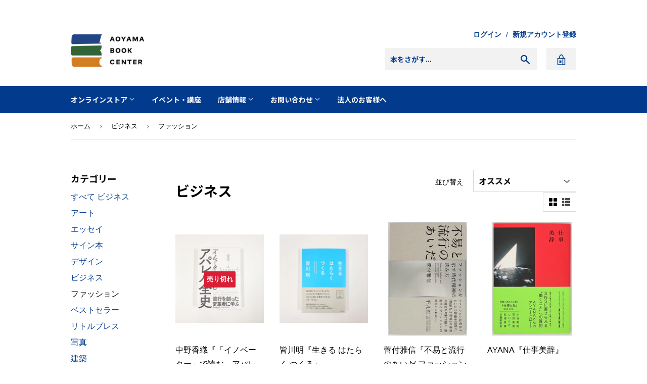

--- FILE ---
content_type: text/html; charset=utf-8
request_url: https://aoyamabc.jp/collections/business/%E3%83%95%E3%82%A1%E3%83%83%E3%82%B7%E3%83%A7%E3%83%B3
body_size: 20169
content:
<!doctype html>
<html class="no-touch no-js" lang="ja">
<head>
  <!-- Google Tag Manager -->
  <script>(function(w,d,s,l,i){w[l]=w[l]||[];w[l].push({'gtm.start':
  new Date().getTime(),event:'gtm.js'});var f=d.getElementsByTagName(s)[0],
  j=d.createElement(s),dl=l!='dataLayer'?'&l='+l:'';j.async=true;j.src=
  'https://www.googletagmanager.com/gtm.js?id='+i+dl;f.parentNode.insertBefore(j,f);
  })(window,document,'script','dataLayer','GTM-PH25PTXV');</script>
  <!-- End Google Tag Manager -->
  <!-- Google Tag Manager -->
  <script>(function(w,d,s,l,i){w[l]=w[l]||[];w[l].push({'gtm.start':
  new Date().getTime(),event:'gtm.js'});var f=d.getElementsByTagName(s)[0],
  j=d.createElement(s),dl=l!='dataLayer'?'&l='+l:'';j.async=true;j.src=
  'https://www.googletagmanager.com/gtm.js?id='+i+dl;f.parentNode.insertBefore(j,f);
  })(window,document,'script','dataLayer','GTM-WSSZDGQC');</script>
  <!-- End Google Tag Manager -->
  <script>(function(H){H.className=H.className.replace(/\bno-js\b/,'js')})(document.documentElement)</script>
  <!-- Basic page needs ================================================== -->
  <meta charset="utf-8">
  <meta http-equiv="X-UA-Compatible" content="IE=edge,chrome=1">
  <meta name="facebook-domain-verification" content="dik3wdtkmfhfqkzymi93gkprtakr2g" />
  
  <link rel="shortcut icon" href="//aoyamabc.jp/cdn/shop/files/favicon-32x32_50a90de9-e98d-4d99-8da3-af6428355111_32x32.png?v=1622352722" type="image/png" />
  

  <!-- Title and description ================================================== -->
  <title>
  ビジネス &ndash; タグ &quot;ファッション&quot; &ndash; 青山ブックセンター本店
  </title>

  

  <link rel="preconnect" href="https://fonts.gstatic.com">
　<link href="https://fonts.googleapis.com/css2?family=Noto+Sans+JP:wght@700&display=swap" rel="stylesheet">

  <!-- Product meta ================================================== -->
  <!-- /snippets/social-meta-tags.liquid -->




<meta property="og:site_name" content="青山ブックセンター本店">
<meta property="og:url" content="https://aoyamabc.jp/collections/business/%e3%83%95%e3%82%a1%e3%83%83%e3%82%b7%e3%83%a7%e3%83%b3">
<meta property="og:title" content="ビジネス">
<meta property="og:type" content="product.group">
<meta property="og:description" content="東京の表参道に店舗を構える青山ブックセンターのWEBサイト、オンラインストアです。デザイン・広告・写真・アートなどクリエイティブ系の書籍と、海外文学をはじめとした文芸や人文書が充実。本を通じた学び場としてのスクールも併設しており、著者を招いたイベントも開催しています。">

<meta property="og:image" content="http://aoyamabc.jp/cdn/shop/files/logotype_aec9eb3a-c5eb-4729-9a3e-780fe6cf7b5c_1200x1200.jpg?v=1620808167">
<meta property="og:image:secure_url" content="https://aoyamabc.jp/cdn/shop/files/logotype_aec9eb3a-c5eb-4729-9a3e-780fe6cf7b5c_1200x1200.jpg?v=1620808167">


  <meta name="twitter:site" content="@Aoyama_book">

<meta name="twitter:card" content="summary_large_image">
<meta name="twitter:title" content="ビジネス">
<meta name="twitter:description" content="東京の表参道に店舗を構える青山ブックセンターのWEBサイト、オンラインストアです。デザイン・広告・写真・アートなどクリエイティブ系の書籍と、海外文学をはじめとした文芸や人文書が充実。本を通じた学び場としてのスクールも併設しており、著者を招いたイベントも開催しています。">


  <meta name="theme-color" content="#023b8e">

  <!-- Helpers ================================================== -->
  <link rel="canonical" href="https://aoyamabc.jp/collections/business/%e3%83%95%e3%82%a1%e3%83%83%e3%82%b7%e3%83%a7%e3%83%b3">
  <meta name="viewport" content="width=device-width,initial-scale=1">

  

  <!-- CSS ================================================== -->
  <link href="//aoyamabc.jp/cdn/shop/t/17/assets/theme.scss.css?v=152024849673732451331765865046" rel="stylesheet" type="text/css" media="all" />

  <!-- Header hook for plugins ================================================== -->
  <script>window.performance && window.performance.mark && window.performance.mark('shopify.content_for_header.start');</script><meta id="shopify-digital-wallet" name="shopify-digital-wallet" content="/53717958821/digital_wallets/dialog">
<meta name="shopify-checkout-api-token" content="805e205ad59e0659bfafb6440545f0f1">
<link rel="alternate" type="application/atom+xml" title="Feed" href="/collections/business/%E3%83%95%E3%82%A1%E3%83%83%E3%82%B7%E3%83%A7%E3%83%B3.atom" />
<link rel="alternate" type="application/json+oembed" href="https://aoyamabc.jp/collections/business/%e3%83%95%e3%82%a1%e3%83%83%e3%82%b7%e3%83%a7%e3%83%b3.oembed">
<script async="async" src="/checkouts/internal/preloads.js?locale=ja-JP"></script>
<link rel="preconnect" href="https://shop.app" crossorigin="anonymous">
<script async="async" src="https://shop.app/checkouts/internal/preloads.js?locale=ja-JP&shop_id=53717958821" crossorigin="anonymous"></script>
<script id="apple-pay-shop-capabilities" type="application/json">{"shopId":53717958821,"countryCode":"JP","currencyCode":"JPY","merchantCapabilities":["supports3DS"],"merchantId":"gid:\/\/shopify\/Shop\/53717958821","merchantName":"青山ブックセンター本店","requiredBillingContactFields":["postalAddress","email","phone"],"requiredShippingContactFields":["postalAddress","email","phone"],"shippingType":"shipping","supportedNetworks":["visa","masterCard","amex","jcb","discover"],"total":{"type":"pending","label":"青山ブックセンター本店","amount":"1.00"},"shopifyPaymentsEnabled":true,"supportsSubscriptions":true}</script>
<script id="shopify-features" type="application/json">{"accessToken":"805e205ad59e0659bfafb6440545f0f1","betas":["rich-media-storefront-analytics"],"domain":"aoyamabc.jp","predictiveSearch":false,"shopId":53717958821,"locale":"ja"}</script>
<script>var Shopify = Shopify || {};
Shopify.shop = "aoyamabc.myshopify.com";
Shopify.locale = "ja";
Shopify.currency = {"active":"JPY","rate":"1.0"};
Shopify.country = "JP";
Shopify.theme = {"name":"ABC Website(20251026updated)","id":155496972541,"schema_name":"Supply","schema_version":"9.2.2","theme_store_id":679,"role":"main"};
Shopify.theme.handle = "null";
Shopify.theme.style = {"id":null,"handle":null};
Shopify.cdnHost = "aoyamabc.jp/cdn";
Shopify.routes = Shopify.routes || {};
Shopify.routes.root = "/";</script>
<script type="module">!function(o){(o.Shopify=o.Shopify||{}).modules=!0}(window);</script>
<script>!function(o){function n(){var o=[];function n(){o.push(Array.prototype.slice.apply(arguments))}return n.q=o,n}var t=o.Shopify=o.Shopify||{};t.loadFeatures=n(),t.autoloadFeatures=n()}(window);</script>
<script>
  window.ShopifyPay = window.ShopifyPay || {};
  window.ShopifyPay.apiHost = "shop.app\/pay";
  window.ShopifyPay.redirectState = null;
</script>
<script id="shop-js-analytics" type="application/json">{"pageType":"collection"}</script>
<script defer="defer" async type="module" src="//aoyamabc.jp/cdn/shopifycloud/shop-js/modules/v2/client.init-shop-cart-sync_CZKilf07.ja.esm.js"></script>
<script defer="defer" async type="module" src="//aoyamabc.jp/cdn/shopifycloud/shop-js/modules/v2/chunk.common_rlhnONO2.esm.js"></script>
<script type="module">
  await import("//aoyamabc.jp/cdn/shopifycloud/shop-js/modules/v2/client.init-shop-cart-sync_CZKilf07.ja.esm.js");
await import("//aoyamabc.jp/cdn/shopifycloud/shop-js/modules/v2/chunk.common_rlhnONO2.esm.js");

  window.Shopify.SignInWithShop?.initShopCartSync?.({"fedCMEnabled":true,"windoidEnabled":true});

</script>
<script>
  window.Shopify = window.Shopify || {};
  if (!window.Shopify.featureAssets) window.Shopify.featureAssets = {};
  window.Shopify.featureAssets['shop-js'] = {"shop-cart-sync":["modules/v2/client.shop-cart-sync_BwCHLH8C.ja.esm.js","modules/v2/chunk.common_rlhnONO2.esm.js"],"init-fed-cm":["modules/v2/client.init-fed-cm_CQXj6EwP.ja.esm.js","modules/v2/chunk.common_rlhnONO2.esm.js"],"shop-button":["modules/v2/client.shop-button_B7JE2zCc.ja.esm.js","modules/v2/chunk.common_rlhnONO2.esm.js"],"init-windoid":["modules/v2/client.init-windoid_DQ9csUH7.ja.esm.js","modules/v2/chunk.common_rlhnONO2.esm.js"],"shop-cash-offers":["modules/v2/client.shop-cash-offers_DxEVlT9h.ja.esm.js","modules/v2/chunk.common_rlhnONO2.esm.js","modules/v2/chunk.modal_BI56FOb0.esm.js"],"shop-toast-manager":["modules/v2/client.shop-toast-manager_BE8_-kNb.ja.esm.js","modules/v2/chunk.common_rlhnONO2.esm.js"],"init-shop-email-lookup-coordinator":["modules/v2/client.init-shop-email-lookup-coordinator_BgbPPTAQ.ja.esm.js","modules/v2/chunk.common_rlhnONO2.esm.js"],"pay-button":["modules/v2/client.pay-button_hoKCMeMC.ja.esm.js","modules/v2/chunk.common_rlhnONO2.esm.js"],"avatar":["modules/v2/client.avatar_BTnouDA3.ja.esm.js"],"init-shop-cart-sync":["modules/v2/client.init-shop-cart-sync_CZKilf07.ja.esm.js","modules/v2/chunk.common_rlhnONO2.esm.js"],"shop-login-button":["modules/v2/client.shop-login-button_BXDQHqjj.ja.esm.js","modules/v2/chunk.common_rlhnONO2.esm.js","modules/v2/chunk.modal_BI56FOb0.esm.js"],"init-customer-accounts-sign-up":["modules/v2/client.init-customer-accounts-sign-up_C3NeUvFd.ja.esm.js","modules/v2/client.shop-login-button_BXDQHqjj.ja.esm.js","modules/v2/chunk.common_rlhnONO2.esm.js","modules/v2/chunk.modal_BI56FOb0.esm.js"],"init-shop-for-new-customer-accounts":["modules/v2/client.init-shop-for-new-customer-accounts_D-v2xi0b.ja.esm.js","modules/v2/client.shop-login-button_BXDQHqjj.ja.esm.js","modules/v2/chunk.common_rlhnONO2.esm.js","modules/v2/chunk.modal_BI56FOb0.esm.js"],"init-customer-accounts":["modules/v2/client.init-customer-accounts_Cciaq_Mb.ja.esm.js","modules/v2/client.shop-login-button_BXDQHqjj.ja.esm.js","modules/v2/chunk.common_rlhnONO2.esm.js","modules/v2/chunk.modal_BI56FOb0.esm.js"],"shop-follow-button":["modules/v2/client.shop-follow-button_CM9l58Wl.ja.esm.js","modules/v2/chunk.common_rlhnONO2.esm.js","modules/v2/chunk.modal_BI56FOb0.esm.js"],"lead-capture":["modules/v2/client.lead-capture_oVhdpGxe.ja.esm.js","modules/v2/chunk.common_rlhnONO2.esm.js","modules/v2/chunk.modal_BI56FOb0.esm.js"],"checkout-modal":["modules/v2/client.checkout-modal_BbgmKIDX.ja.esm.js","modules/v2/chunk.common_rlhnONO2.esm.js","modules/v2/chunk.modal_BI56FOb0.esm.js"],"shop-login":["modules/v2/client.shop-login_BRorRhgW.ja.esm.js","modules/v2/chunk.common_rlhnONO2.esm.js","modules/v2/chunk.modal_BI56FOb0.esm.js"],"payment-terms":["modules/v2/client.payment-terms_Ba4TR13R.ja.esm.js","modules/v2/chunk.common_rlhnONO2.esm.js","modules/v2/chunk.modal_BI56FOb0.esm.js"]};
</script>
<script id="__st">var __st={"a":53717958821,"offset":32400,"reqid":"1741eaab-25bc-426d-baea-dfbf0aaeae6b-1769015447","pageurl":"aoyamabc.jp\/collections\/business\/%E3%83%95%E3%82%A1%E3%83%83%E3%82%B7%E3%83%A7%E3%83%B3","u":"d3e6c98f7c74","p":"collection","rtyp":"collection","rid":261870452901};</script>
<script>window.ShopifyPaypalV4VisibilityTracking = true;</script>
<script id="captcha-bootstrap">!function(){'use strict';const t='contact',e='account',n='new_comment',o=[[t,t],['blogs',n],['comments',n],[t,'customer']],c=[[e,'customer_login'],[e,'guest_login'],[e,'recover_customer_password'],[e,'create_customer']],r=t=>t.map((([t,e])=>`form[action*='/${t}']:not([data-nocaptcha='true']) input[name='form_type'][value='${e}']`)).join(','),a=t=>()=>t?[...document.querySelectorAll(t)].map((t=>t.form)):[];function s(){const t=[...o],e=r(t);return a(e)}const i='password',u='form_key',d=['recaptcha-v3-token','g-recaptcha-response','h-captcha-response',i],f=()=>{try{return window.sessionStorage}catch{return}},m='__shopify_v',_=t=>t.elements[u];function p(t,e,n=!1){try{const o=window.sessionStorage,c=JSON.parse(o.getItem(e)),{data:r}=function(t){const{data:e,action:n}=t;return t[m]||n?{data:e,action:n}:{data:t,action:n}}(c);for(const[e,n]of Object.entries(r))t.elements[e]&&(t.elements[e].value=n);n&&o.removeItem(e)}catch(o){console.error('form repopulation failed',{error:o})}}const l='form_type',E='cptcha';function T(t){t.dataset[E]=!0}const w=window,h=w.document,L='Shopify',v='ce_forms',y='captcha';let A=!1;((t,e)=>{const n=(g='f06e6c50-85a8-45c8-87d0-21a2b65856fe',I='https://cdn.shopify.com/shopifycloud/storefront-forms-hcaptcha/ce_storefront_forms_captcha_hcaptcha.v1.5.2.iife.js',D={infoText:'hCaptchaによる保護',privacyText:'プライバシー',termsText:'利用規約'},(t,e,n)=>{const o=w[L][v],c=o.bindForm;if(c)return c(t,g,e,D).then(n);var r;o.q.push([[t,g,e,D],n]),r=I,A||(h.body.append(Object.assign(h.createElement('script'),{id:'captcha-provider',async:!0,src:r})),A=!0)});var g,I,D;w[L]=w[L]||{},w[L][v]=w[L][v]||{},w[L][v].q=[],w[L][y]=w[L][y]||{},w[L][y].protect=function(t,e){n(t,void 0,e),T(t)},Object.freeze(w[L][y]),function(t,e,n,w,h,L){const[v,y,A,g]=function(t,e,n){const i=e?o:[],u=t?c:[],d=[...i,...u],f=r(d),m=r(i),_=r(d.filter((([t,e])=>n.includes(e))));return[a(f),a(m),a(_),s()]}(w,h,L),I=t=>{const e=t.target;return e instanceof HTMLFormElement?e:e&&e.form},D=t=>v().includes(t);t.addEventListener('submit',(t=>{const e=I(t);if(!e)return;const n=D(e)&&!e.dataset.hcaptchaBound&&!e.dataset.recaptchaBound,o=_(e),c=g().includes(e)&&(!o||!o.value);(n||c)&&t.preventDefault(),c&&!n&&(function(t){try{if(!f())return;!function(t){const e=f();if(!e)return;const n=_(t);if(!n)return;const o=n.value;o&&e.removeItem(o)}(t);const e=Array.from(Array(32),(()=>Math.random().toString(36)[2])).join('');!function(t,e){_(t)||t.append(Object.assign(document.createElement('input'),{type:'hidden',name:u})),t.elements[u].value=e}(t,e),function(t,e){const n=f();if(!n)return;const o=[...t.querySelectorAll(`input[type='${i}']`)].map((({name:t})=>t)),c=[...d,...o],r={};for(const[a,s]of new FormData(t).entries())c.includes(a)||(r[a]=s);n.setItem(e,JSON.stringify({[m]:1,action:t.action,data:r}))}(t,e)}catch(e){console.error('failed to persist form',e)}}(e),e.submit())}));const S=(t,e)=>{t&&!t.dataset[E]&&(n(t,e.some((e=>e===t))),T(t))};for(const o of['focusin','change'])t.addEventListener(o,(t=>{const e=I(t);D(e)&&S(e,y())}));const B=e.get('form_key'),M=e.get(l),P=B&&M;t.addEventListener('DOMContentLoaded',(()=>{const t=y();if(P)for(const e of t)e.elements[l].value===M&&p(e,B);[...new Set([...A(),...v().filter((t=>'true'===t.dataset.shopifyCaptcha))])].forEach((e=>S(e,t)))}))}(h,new URLSearchParams(w.location.search),n,t,e,['guest_login'])})(!0,!0)}();</script>
<script integrity="sha256-4kQ18oKyAcykRKYeNunJcIwy7WH5gtpwJnB7kiuLZ1E=" data-source-attribution="shopify.loadfeatures" defer="defer" src="//aoyamabc.jp/cdn/shopifycloud/storefront/assets/storefront/load_feature-a0a9edcb.js" crossorigin="anonymous"></script>
<script crossorigin="anonymous" defer="defer" src="//aoyamabc.jp/cdn/shopifycloud/storefront/assets/shopify_pay/storefront-65b4c6d7.js?v=20250812"></script>
<script data-source-attribution="shopify.dynamic_checkout.dynamic.init">var Shopify=Shopify||{};Shopify.PaymentButton=Shopify.PaymentButton||{isStorefrontPortableWallets:!0,init:function(){window.Shopify.PaymentButton.init=function(){};var t=document.createElement("script");t.src="https://aoyamabc.jp/cdn/shopifycloud/portable-wallets/latest/portable-wallets.ja.js",t.type="module",document.head.appendChild(t)}};
</script>
<script data-source-attribution="shopify.dynamic_checkout.buyer_consent">
  function portableWalletsHideBuyerConsent(e){var t=document.getElementById("shopify-buyer-consent"),n=document.getElementById("shopify-subscription-policy-button");t&&n&&(t.classList.add("hidden"),t.setAttribute("aria-hidden","true"),n.removeEventListener("click",e))}function portableWalletsShowBuyerConsent(e){var t=document.getElementById("shopify-buyer-consent"),n=document.getElementById("shopify-subscription-policy-button");t&&n&&(t.classList.remove("hidden"),t.removeAttribute("aria-hidden"),n.addEventListener("click",e))}window.Shopify?.PaymentButton&&(window.Shopify.PaymentButton.hideBuyerConsent=portableWalletsHideBuyerConsent,window.Shopify.PaymentButton.showBuyerConsent=portableWalletsShowBuyerConsent);
</script>
<script data-source-attribution="shopify.dynamic_checkout.cart.bootstrap">document.addEventListener("DOMContentLoaded",(function(){function t(){return document.querySelector("shopify-accelerated-checkout-cart, shopify-accelerated-checkout")}if(t())Shopify.PaymentButton.init();else{new MutationObserver((function(e,n){t()&&(Shopify.PaymentButton.init(),n.disconnect())})).observe(document.body,{childList:!0,subtree:!0})}}));
</script>
<link id="shopify-accelerated-checkout-styles" rel="stylesheet" media="screen" href="https://aoyamabc.jp/cdn/shopifycloud/portable-wallets/latest/accelerated-checkout-backwards-compat.css" crossorigin="anonymous">
<style id="shopify-accelerated-checkout-cart">
        #shopify-buyer-consent {
  margin-top: 1em;
  display: inline-block;
  width: 100%;
}

#shopify-buyer-consent.hidden {
  display: none;
}

#shopify-subscription-policy-button {
  background: none;
  border: none;
  padding: 0;
  text-decoration: underline;
  font-size: inherit;
  cursor: pointer;
}

#shopify-subscription-policy-button::before {
  box-shadow: none;
}

      </style>

<script>window.performance && window.performance.mark && window.performance.mark('shopify.content_for_header.end');</script>

  
  

  <script src="//aoyamabc.jp/cdn/shop/t/17/assets/jquery-2.2.3.min.js?v=58211863146907186831761442406" type="text/javascript"></script>

  <script src="//aoyamabc.jp/cdn/shop/t/17/assets/lazysizes.min.js?v=8147953233334221341761442406" async="async"></script>
  <script src="//aoyamabc.jp/cdn/shop/t/17/assets/vendor.js?v=106177282645720727331761442406" defer="defer"></script>
  <script src="//aoyamabc.jp/cdn/shop/t/17/assets/theme.js?v=65887116756731037421761442406" defer="defer"></script>

  <script src="//aoyamabc.jp/cdn/shop/t/17/assets/custom.js?v=152481849106945880761761442406" defer="defer"></script>

<link href="https://monorail-edge.shopifysvc.com" rel="dns-prefetch">
<script>(function(){if ("sendBeacon" in navigator && "performance" in window) {try {var session_token_from_headers = performance.getEntriesByType('navigation')[0].serverTiming.find(x => x.name == '_s').description;} catch {var session_token_from_headers = undefined;}var session_cookie_matches = document.cookie.match(/_shopify_s=([^;]*)/);var session_token_from_cookie = session_cookie_matches && session_cookie_matches.length === 2 ? session_cookie_matches[1] : "";var session_token = session_token_from_headers || session_token_from_cookie || "";function handle_abandonment_event(e) {var entries = performance.getEntries().filter(function(entry) {return /monorail-edge.shopifysvc.com/.test(entry.name);});if (!window.abandonment_tracked && entries.length === 0) {window.abandonment_tracked = true;var currentMs = Date.now();var navigation_start = performance.timing.navigationStart;var payload = {shop_id: 53717958821,url: window.location.href,navigation_start,duration: currentMs - navigation_start,session_token,page_type: "collection"};window.navigator.sendBeacon("https://monorail-edge.shopifysvc.com/v1/produce", JSON.stringify({schema_id: "online_store_buyer_site_abandonment/1.1",payload: payload,metadata: {event_created_at_ms: currentMs,event_sent_at_ms: currentMs}}));}}window.addEventListener('pagehide', handle_abandonment_event);}}());</script>
<script id="web-pixels-manager-setup">(function e(e,d,r,n,o){if(void 0===o&&(o={}),!Boolean(null===(a=null===(i=window.Shopify)||void 0===i?void 0:i.analytics)||void 0===a?void 0:a.replayQueue)){var i,a;window.Shopify=window.Shopify||{};var t=window.Shopify;t.analytics=t.analytics||{};var s=t.analytics;s.replayQueue=[],s.publish=function(e,d,r){return s.replayQueue.push([e,d,r]),!0};try{self.performance.mark("wpm:start")}catch(e){}var l=function(){var e={modern:/Edge?\/(1{2}[4-9]|1[2-9]\d|[2-9]\d{2}|\d{4,})\.\d+(\.\d+|)|Firefox\/(1{2}[4-9]|1[2-9]\d|[2-9]\d{2}|\d{4,})\.\d+(\.\d+|)|Chrom(ium|e)\/(9{2}|\d{3,})\.\d+(\.\d+|)|(Maci|X1{2}).+ Version\/(15\.\d+|(1[6-9]|[2-9]\d|\d{3,})\.\d+)([,.]\d+|)( \(\w+\)|)( Mobile\/\w+|) Safari\/|Chrome.+OPR\/(9{2}|\d{3,})\.\d+\.\d+|(CPU[ +]OS|iPhone[ +]OS|CPU[ +]iPhone|CPU IPhone OS|CPU iPad OS)[ +]+(15[._]\d+|(1[6-9]|[2-9]\d|\d{3,})[._]\d+)([._]\d+|)|Android:?[ /-](13[3-9]|1[4-9]\d|[2-9]\d{2}|\d{4,})(\.\d+|)(\.\d+|)|Android.+Firefox\/(13[5-9]|1[4-9]\d|[2-9]\d{2}|\d{4,})\.\d+(\.\d+|)|Android.+Chrom(ium|e)\/(13[3-9]|1[4-9]\d|[2-9]\d{2}|\d{4,})\.\d+(\.\d+|)|SamsungBrowser\/([2-9]\d|\d{3,})\.\d+/,legacy:/Edge?\/(1[6-9]|[2-9]\d|\d{3,})\.\d+(\.\d+|)|Firefox\/(5[4-9]|[6-9]\d|\d{3,})\.\d+(\.\d+|)|Chrom(ium|e)\/(5[1-9]|[6-9]\d|\d{3,})\.\d+(\.\d+|)([\d.]+$|.*Safari\/(?![\d.]+ Edge\/[\d.]+$))|(Maci|X1{2}).+ Version\/(10\.\d+|(1[1-9]|[2-9]\d|\d{3,})\.\d+)([,.]\d+|)( \(\w+\)|)( Mobile\/\w+|) Safari\/|Chrome.+OPR\/(3[89]|[4-9]\d|\d{3,})\.\d+\.\d+|(CPU[ +]OS|iPhone[ +]OS|CPU[ +]iPhone|CPU IPhone OS|CPU iPad OS)[ +]+(10[._]\d+|(1[1-9]|[2-9]\d|\d{3,})[._]\d+)([._]\d+|)|Android:?[ /-](13[3-9]|1[4-9]\d|[2-9]\d{2}|\d{4,})(\.\d+|)(\.\d+|)|Mobile Safari.+OPR\/([89]\d|\d{3,})\.\d+\.\d+|Android.+Firefox\/(13[5-9]|1[4-9]\d|[2-9]\d{2}|\d{4,})\.\d+(\.\d+|)|Android.+Chrom(ium|e)\/(13[3-9]|1[4-9]\d|[2-9]\d{2}|\d{4,})\.\d+(\.\d+|)|Android.+(UC? ?Browser|UCWEB|U3)[ /]?(15\.([5-9]|\d{2,})|(1[6-9]|[2-9]\d|\d{3,})\.\d+)\.\d+|SamsungBrowser\/(5\.\d+|([6-9]|\d{2,})\.\d+)|Android.+MQ{2}Browser\/(14(\.(9|\d{2,})|)|(1[5-9]|[2-9]\d|\d{3,})(\.\d+|))(\.\d+|)|K[Aa][Ii]OS\/(3\.\d+|([4-9]|\d{2,})\.\d+)(\.\d+|)/},d=e.modern,r=e.legacy,n=navigator.userAgent;return n.match(d)?"modern":n.match(r)?"legacy":"unknown"}(),u="modern"===l?"modern":"legacy",c=(null!=n?n:{modern:"",legacy:""})[u],f=function(e){return[e.baseUrl,"/wpm","/b",e.hashVersion,"modern"===e.buildTarget?"m":"l",".js"].join("")}({baseUrl:d,hashVersion:r,buildTarget:u}),m=function(e){var d=e.version,r=e.bundleTarget,n=e.surface,o=e.pageUrl,i=e.monorailEndpoint;return{emit:function(e){var a=e.status,t=e.errorMsg,s=(new Date).getTime(),l=JSON.stringify({metadata:{event_sent_at_ms:s},events:[{schema_id:"web_pixels_manager_load/3.1",payload:{version:d,bundle_target:r,page_url:o,status:a,surface:n,error_msg:t},metadata:{event_created_at_ms:s}}]});if(!i)return console&&console.warn&&console.warn("[Web Pixels Manager] No Monorail endpoint provided, skipping logging."),!1;try{return self.navigator.sendBeacon.bind(self.navigator)(i,l)}catch(e){}var u=new XMLHttpRequest;try{return u.open("POST",i,!0),u.setRequestHeader("Content-Type","text/plain"),u.send(l),!0}catch(e){return console&&console.warn&&console.warn("[Web Pixels Manager] Got an unhandled error while logging to Monorail."),!1}}}}({version:r,bundleTarget:l,surface:e.surface,pageUrl:self.location.href,monorailEndpoint:e.monorailEndpoint});try{o.browserTarget=l,function(e){var d=e.src,r=e.async,n=void 0===r||r,o=e.onload,i=e.onerror,a=e.sri,t=e.scriptDataAttributes,s=void 0===t?{}:t,l=document.createElement("script"),u=document.querySelector("head"),c=document.querySelector("body");if(l.async=n,l.src=d,a&&(l.integrity=a,l.crossOrigin="anonymous"),s)for(var f in s)if(Object.prototype.hasOwnProperty.call(s,f))try{l.dataset[f]=s[f]}catch(e){}if(o&&l.addEventListener("load",o),i&&l.addEventListener("error",i),u)u.appendChild(l);else{if(!c)throw new Error("Did not find a head or body element to append the script");c.appendChild(l)}}({src:f,async:!0,onload:function(){if(!function(){var e,d;return Boolean(null===(d=null===(e=window.Shopify)||void 0===e?void 0:e.analytics)||void 0===d?void 0:d.initialized)}()){var d=window.webPixelsManager.init(e)||void 0;if(d){var r=window.Shopify.analytics;r.replayQueue.forEach((function(e){var r=e[0],n=e[1],o=e[2];d.publishCustomEvent(r,n,o)})),r.replayQueue=[],r.publish=d.publishCustomEvent,r.visitor=d.visitor,r.initialized=!0}}},onerror:function(){return m.emit({status:"failed",errorMsg:"".concat(f," has failed to load")})},sri:function(e){var d=/^sha384-[A-Za-z0-9+/=]+$/;return"string"==typeof e&&d.test(e)}(c)?c:"",scriptDataAttributes:o}),m.emit({status:"loading"})}catch(e){m.emit({status:"failed",errorMsg:(null==e?void 0:e.message)||"Unknown error"})}}})({shopId: 53717958821,storefrontBaseUrl: "https://aoyamabc.jp",extensionsBaseUrl: "https://extensions.shopifycdn.com/cdn/shopifycloud/web-pixels-manager",monorailEndpoint: "https://monorail-edge.shopifysvc.com/unstable/produce_batch",surface: "storefront-renderer",enabledBetaFlags: ["2dca8a86"],webPixelsConfigList: [{"id":"shopify-app-pixel","configuration":"{}","eventPayloadVersion":"v1","runtimeContext":"STRICT","scriptVersion":"0450","apiClientId":"shopify-pixel","type":"APP","privacyPurposes":["ANALYTICS","MARKETING"]},{"id":"shopify-custom-pixel","eventPayloadVersion":"v1","runtimeContext":"LAX","scriptVersion":"0450","apiClientId":"shopify-pixel","type":"CUSTOM","privacyPurposes":["ANALYTICS","MARKETING"]}],isMerchantRequest: false,initData: {"shop":{"name":"青山ブックセンター本店","paymentSettings":{"currencyCode":"JPY"},"myshopifyDomain":"aoyamabc.myshopify.com","countryCode":"JP","storefrontUrl":"https:\/\/aoyamabc.jp"},"customer":null,"cart":null,"checkout":null,"productVariants":[],"purchasingCompany":null},},"https://aoyamabc.jp/cdn","fcfee988w5aeb613cpc8e4bc33m6693e112",{"modern":"","legacy":""},{"shopId":"53717958821","storefrontBaseUrl":"https:\/\/aoyamabc.jp","extensionBaseUrl":"https:\/\/extensions.shopifycdn.com\/cdn\/shopifycloud\/web-pixels-manager","surface":"storefront-renderer","enabledBetaFlags":"[\"2dca8a86\"]","isMerchantRequest":"false","hashVersion":"fcfee988w5aeb613cpc8e4bc33m6693e112","publish":"custom","events":"[[\"page_viewed\",{}],[\"collection_viewed\",{\"collection\":{\"id\":\"261870452901\",\"title\":\"ビジネス\",\"productVariants\":[{\"price\":{\"amount\":1980.0,\"currencyCode\":\"JPY\"},\"product\":{\"title\":\"中野香織『「イノベーター」で読む　アパレル全史』\",\"vendor\":\"青山ブックセンター本店\",\"id\":\"6766811316389\",\"untranslatedTitle\":\"中野香織『「イノベーター」で読む　アパレル全史』\",\"url\":\"\/products\/inobetadeyomuapareruzennsi\",\"type\":\"ビジネス\"},\"id\":\"39922583797925\",\"image\":{\"src\":\"\/\/aoyamabc.jp\/cdn\/shop\/products\/786f4c5a6b9d7104371ba58dd11b617f.jpg?v=1621415858\"},\"sku\":\"\",\"title\":\"Default Title\",\"untranslatedTitle\":\"Default Title\"},{\"price\":{\"amount\":1540.0,\"currencyCode\":\"JPY\"},\"product\":{\"title\":\"皆川明『生きる はたらく つくる』\",\"vendor\":\"青山ブックセンター本店\",\"id\":\"6757368397989\",\"untranslatedTitle\":\"皆川明『生きる はたらく つくる』\",\"url\":\"\/products\/ikiru-hataraku-tukuru\",\"type\":\"ファッション\"},\"id\":\"39900189687973\",\"image\":{\"src\":\"\/\/aoyamabc.jp\/cdn\/shop\/products\/4ad0b9e6a212ce6130c30ada51ec2e98.jpg?v=1621067437\"},\"sku\":\"\",\"title\":\"Default Title\",\"untranslatedTitle\":\"Default Title\"},{\"price\":{\"amount\":1760.0,\"currencyCode\":\"JPY\"},\"product\":{\"title\":\"菅付雅信『不易と流行のあいだ ファッションが示す時代精神の読み方』\",\"vendor\":\"青山ブックセンター本店\",\"id\":\"7627627069693\",\"untranslatedTitle\":\"菅付雅信『不易と流行のあいだ ファッションが示す時代精神の読み方』\",\"url\":\"\/products\/huekitoryukou\",\"type\":\"ファッション\"},\"id\":\"42645801533693\",\"image\":{\"src\":\"\/\/aoyamabc.jp\/cdn\/shop\/products\/s_25064f5a-55be-43fa-9f28-ab914018c8f5.jpg?v=1648185279\"},\"sku\":\"\",\"title\":\"Default Title\",\"untranslatedTitle\":\"Default Title\"},{\"price\":{\"amount\":1760.0,\"currencyCode\":\"JPY\"},\"product\":{\"title\":\"AYANA『仕事美辞』\",\"vendor\":\"青山ブックセンター本店\",\"id\":\"8609682424061\",\"untranslatedTitle\":\"AYANA『仕事美辞』\",\"url\":\"\/products\/shibotobizi\",\"type\":\"ファッション\"},\"id\":\"45359449702653\",\"image\":{\"src\":\"\/\/aoyamabc.jp\/cdn\/shop\/files\/1_3a9b5402-3057-4294-97d1-afcffe297ee3.jpg?v=1718792449\"},\"sku\":\"\",\"title\":\"Default Title\",\"untranslatedTitle\":\"Default Title\"}]}}]]"});</script><script>
  window.ShopifyAnalytics = window.ShopifyAnalytics || {};
  window.ShopifyAnalytics.meta = window.ShopifyAnalytics.meta || {};
  window.ShopifyAnalytics.meta.currency = 'JPY';
  var meta = {"products":[{"id":6766811316389,"gid":"gid:\/\/shopify\/Product\/6766811316389","vendor":"青山ブックセンター本店","type":"ビジネス","handle":"inobetadeyomuapareruzennsi","variants":[{"id":39922583797925,"price":198000,"name":"中野香織『「イノベーター」で読む　アパレル全史』","public_title":null,"sku":""}],"remote":false},{"id":6757368397989,"gid":"gid:\/\/shopify\/Product\/6757368397989","vendor":"青山ブックセンター本店","type":"ファッション","handle":"ikiru-hataraku-tukuru","variants":[{"id":39900189687973,"price":154000,"name":"皆川明『生きる はたらく つくる』","public_title":null,"sku":""}],"remote":false},{"id":7627627069693,"gid":"gid:\/\/shopify\/Product\/7627627069693","vendor":"青山ブックセンター本店","type":"ファッション","handle":"huekitoryukou","variants":[{"id":42645801533693,"price":176000,"name":"菅付雅信『不易と流行のあいだ ファッションが示す時代精神の読み方』","public_title":null,"sku":""}],"remote":false},{"id":8609682424061,"gid":"gid:\/\/shopify\/Product\/8609682424061","vendor":"青山ブックセンター本店","type":"ファッション","handle":"shibotobizi","variants":[{"id":45359449702653,"price":176000,"name":"AYANA『仕事美辞』","public_title":null,"sku":""}],"remote":false}],"page":{"pageType":"collection","resourceType":"collection","resourceId":261870452901,"requestId":"1741eaab-25bc-426d-baea-dfbf0aaeae6b-1769015447"}};
  for (var attr in meta) {
    window.ShopifyAnalytics.meta[attr] = meta[attr];
  }
</script>
<script class="analytics">
  (function () {
    var customDocumentWrite = function(content) {
      var jquery = null;

      if (window.jQuery) {
        jquery = window.jQuery;
      } else if (window.Checkout && window.Checkout.$) {
        jquery = window.Checkout.$;
      }

      if (jquery) {
        jquery('body').append(content);
      }
    };

    var hasLoggedConversion = function(token) {
      if (token) {
        return document.cookie.indexOf('loggedConversion=' + token) !== -1;
      }
      return false;
    }

    var setCookieIfConversion = function(token) {
      if (token) {
        var twoMonthsFromNow = new Date(Date.now());
        twoMonthsFromNow.setMonth(twoMonthsFromNow.getMonth() + 2);

        document.cookie = 'loggedConversion=' + token + '; expires=' + twoMonthsFromNow;
      }
    }

    var trekkie = window.ShopifyAnalytics.lib = window.trekkie = window.trekkie || [];
    if (trekkie.integrations) {
      return;
    }
    trekkie.methods = [
      'identify',
      'page',
      'ready',
      'track',
      'trackForm',
      'trackLink'
    ];
    trekkie.factory = function(method) {
      return function() {
        var args = Array.prototype.slice.call(arguments);
        args.unshift(method);
        trekkie.push(args);
        return trekkie;
      };
    };
    for (var i = 0; i < trekkie.methods.length; i++) {
      var key = trekkie.methods[i];
      trekkie[key] = trekkie.factory(key);
    }
    trekkie.load = function(config) {
      trekkie.config = config || {};
      trekkie.config.initialDocumentCookie = document.cookie;
      var first = document.getElementsByTagName('script')[0];
      var script = document.createElement('script');
      script.type = 'text/javascript';
      script.onerror = function(e) {
        var scriptFallback = document.createElement('script');
        scriptFallback.type = 'text/javascript';
        scriptFallback.onerror = function(error) {
                var Monorail = {
      produce: function produce(monorailDomain, schemaId, payload) {
        var currentMs = new Date().getTime();
        var event = {
          schema_id: schemaId,
          payload: payload,
          metadata: {
            event_created_at_ms: currentMs,
            event_sent_at_ms: currentMs
          }
        };
        return Monorail.sendRequest("https://" + monorailDomain + "/v1/produce", JSON.stringify(event));
      },
      sendRequest: function sendRequest(endpointUrl, payload) {
        // Try the sendBeacon API
        if (window && window.navigator && typeof window.navigator.sendBeacon === 'function' && typeof window.Blob === 'function' && !Monorail.isIos12()) {
          var blobData = new window.Blob([payload], {
            type: 'text/plain'
          });

          if (window.navigator.sendBeacon(endpointUrl, blobData)) {
            return true;
          } // sendBeacon was not successful

        } // XHR beacon

        var xhr = new XMLHttpRequest();

        try {
          xhr.open('POST', endpointUrl);
          xhr.setRequestHeader('Content-Type', 'text/plain');
          xhr.send(payload);
        } catch (e) {
          console.log(e);
        }

        return false;
      },
      isIos12: function isIos12() {
        return window.navigator.userAgent.lastIndexOf('iPhone; CPU iPhone OS 12_') !== -1 || window.navigator.userAgent.lastIndexOf('iPad; CPU OS 12_') !== -1;
      }
    };
    Monorail.produce('monorail-edge.shopifysvc.com',
      'trekkie_storefront_load_errors/1.1',
      {shop_id: 53717958821,
      theme_id: 155496972541,
      app_name: "storefront",
      context_url: window.location.href,
      source_url: "//aoyamabc.jp/cdn/s/trekkie.storefront.cd680fe47e6c39ca5d5df5f0a32d569bc48c0f27.min.js"});

        };
        scriptFallback.async = true;
        scriptFallback.src = '//aoyamabc.jp/cdn/s/trekkie.storefront.cd680fe47e6c39ca5d5df5f0a32d569bc48c0f27.min.js';
        first.parentNode.insertBefore(scriptFallback, first);
      };
      script.async = true;
      script.src = '//aoyamabc.jp/cdn/s/trekkie.storefront.cd680fe47e6c39ca5d5df5f0a32d569bc48c0f27.min.js';
      first.parentNode.insertBefore(script, first);
    };
    trekkie.load(
      {"Trekkie":{"appName":"storefront","development":false,"defaultAttributes":{"shopId":53717958821,"isMerchantRequest":null,"themeId":155496972541,"themeCityHash":"2838598757691523358","contentLanguage":"ja","currency":"JPY","eventMetadataId":"fd42ea55-eceb-4df0-ac21-31fe984e165d"},"isServerSideCookieWritingEnabled":true,"monorailRegion":"shop_domain","enabledBetaFlags":["65f19447"]},"Session Attribution":{},"S2S":{"facebookCapiEnabled":false,"source":"trekkie-storefront-renderer","apiClientId":580111}}
    );

    var loaded = false;
    trekkie.ready(function() {
      if (loaded) return;
      loaded = true;

      window.ShopifyAnalytics.lib = window.trekkie;

      var originalDocumentWrite = document.write;
      document.write = customDocumentWrite;
      try { window.ShopifyAnalytics.merchantGoogleAnalytics.call(this); } catch(error) {};
      document.write = originalDocumentWrite;

      window.ShopifyAnalytics.lib.page(null,{"pageType":"collection","resourceType":"collection","resourceId":261870452901,"requestId":"1741eaab-25bc-426d-baea-dfbf0aaeae6b-1769015447","shopifyEmitted":true});

      var match = window.location.pathname.match(/checkouts\/(.+)\/(thank_you|post_purchase)/)
      var token = match? match[1]: undefined;
      if (!hasLoggedConversion(token)) {
        setCookieIfConversion(token);
        window.ShopifyAnalytics.lib.track("Viewed Product Category",{"currency":"JPY","category":"Collection: business","collectionName":"business","collectionId":261870452901,"nonInteraction":true},undefined,undefined,{"shopifyEmitted":true});
      }
    });


        var eventsListenerScript = document.createElement('script');
        eventsListenerScript.async = true;
        eventsListenerScript.src = "//aoyamabc.jp/cdn/shopifycloud/storefront/assets/shop_events_listener-3da45d37.js";
        document.getElementsByTagName('head')[0].appendChild(eventsListenerScript);

})();</script>
<script
  defer
  src="https://aoyamabc.jp/cdn/shopifycloud/perf-kit/shopify-perf-kit-3.0.4.min.js"
  data-application="storefront-renderer"
  data-shop-id="53717958821"
  data-render-region="gcp-us-central1"
  data-page-type="collection"
  data-theme-instance-id="155496972541"
  data-theme-name="Supply"
  data-theme-version="9.2.2"
  data-monorail-region="shop_domain"
  data-resource-timing-sampling-rate="10"
  data-shs="true"
  data-shs-beacon="true"
  data-shs-export-with-fetch="true"
  data-shs-logs-sample-rate="1"
  data-shs-beacon-endpoint="https://aoyamabc.jp/api/collect"
></script>
</head>

<body id="ビジネス" class="template-collection">
  <!-- Google Tag Manager (noscript) -->
  <noscript><iframe src="https://www.googletagmanager.com/ns.html?id=GTM-PH25PTXV"
  height="0" width="0" style="display:none;visibility:hidden"></iframe></noscript>
  <!-- End Google Tag Manager (noscript) -->
  <!-- Google Tag Manager (noscript) -->
  <noscript><iframe src="https://www.googletagmanager.com/ns.html?id=GTM-WSSZDGQC"
  height="0" width="0" style="display:none;visibility:hidden"></iframe></noscript>
  <!-- End Google Tag Manager (noscript) -->
  <div id="shopify-section-header" class="shopify-section header-section"><header class="site-header" role="banner" data-section-id="header" data-section-type="header-section">
  
  <div class="wrapper">
    <div class="grid--full logo-header-wrapper">
      <div class="grid-item large--one-half">
        
          <div class="h1 header-logo" itemscope itemtype="http://schema.org/Organization">
        
          
          

          <a href="/" itemprop="url">
            <div class="lazyload__image-wrapper no-js header-logo__image" style="max-width:145px;">
              <div style="padding-top:44.68085106382979%;">
                <img class="lazyload js"
                  data-src="//aoyamabc.jp/cdn/shop/files/ABClogo_{width}x.png?v=1616145067"
                  data-widths="[180, 360, 540, 720, 900, 1080, 1296, 1512, 1728, 2048]"
                  data-aspectratio="2.238095238095238"
                  data-sizes="auto"
                  alt="青山ブックセンター本店"
                  style="width:145px;">
              </div>
            </div>
            <noscript>
              
              <img src="//aoyamabc.jp/cdn/shop/files/ABClogo_145x.png?v=1616145067"
                srcset="//aoyamabc.jp/cdn/shop/files/ABClogo_145x.png?v=1616145067 1x, //aoyamabc.jp/cdn/shop/files/ABClogo_145x@2x.png?v=1616145067 2x"
                alt="青山ブックセンター本店"
                itemprop="logo"
                style="max-width:145px;">
            </noscript>
          </a>
          
        
          </div>
        
      </div>

      <div class="grid-item large--one-half text-center large--text-right medium-down--hide">
        
          <div class="site-header--text-links medium-down--hide">
<!--              -->

            
              <span class="site-header--meta-links medium-down--hide">
                
                  <a href="/account/login" id="customer_login_link">ログイン</a>
                  <span class="site-header--spacer"> / </span>
                  <a href="/account/register" id="customer_register_link">新規アカウント登録</a>
                
              </span>
            
          </div>

          <br class="medium-down--hide">
        

        <form action="/search" method="get" class="search-bar" role="search">
  <input type="hidden" name="type" value="product">

  <input type="search" name="q" value="" placeholder="本をさがす..." aria-label="本をさがす...">
  <button type="submit" class="search-bar--submit icon-fallback-text">
    <span class="icon icon-search" aria-hidden="true"></span>
    <span class="fallback-text">検索する</span>
  </button>
</form>


        <a href="/cart" class="header-cart-btn cart-toggle">
          <span class="icon icon-bag">



  <svg version="1.1" id="レイヤー_1" xmlns="http://www.w3.org/2000/svg" xmlns:xlink="http://www.w3.org/1999/xlink" x="0px"
	 y="0px" viewBox="0 0 343.8 396.2" style="enable-background:new 0 0 343.8 396.2;" xml:space="preserve">
    <path d="M255.2,139.3C252.4,67.7,217.7,13,171.9,13S91.4,67.7,88.7,139.3H33.2V392h277.5V139.3H255.2z M171.9,41.1
        c29.1,0,52.7,44.9,55.5,98.3h-111C119.2,86,142.8,41.1,171.9,41.1z M60.9,363.9V167.4h152.6v196.5H60.9z M282.9,363.9h-41.6V167.4
        h41.6V363.9z"/>
    <g id="Symbol_5_">
        <path id="C_5_" d="M174.8,305.6c0,0-66.5,0-67.4,0c-1.5,0-2.7-0.3-3.6-1c-1-0.8-1.5-1.6-1.7-2.6c-0.2-1-0.5-3.4-0.6-5.8
            c-0.2-3.3-0.3-7-0.2-8.3c0-1.4,0.3-2.9,1.5-4c0.9-0.9,1.9-1.3,3.9-1.3c3.4,0,68.2,0,68.2,0s0,1.5,0,2.1c-3.8,0.5-5.7,4.6-5.7,9.4
            s1.9,8.9,5.7,9.4C174.8,304.1,174.8,305.6,174.8,305.6z"/>
        <path id="B_5_" d="M174.2,277.7c-0.3,0.2-0.7,0.2-1.1,0.2c-10.8,0-67.1,0-68.6,0c-1.4,0-2.8-0.5-3.6-1.2c-0.7-0.7-1.1-2-1.3-3.1
            c-0.3-1.8-0.3-4.9-0.5-7.7c-0.1-2.1,0-5.1,0-6.1c0-1.1,0.3-2.7,1.2-3.6c0.8-0.7,2.2-1.1,3.5-1.2c4.8-0.3,61.2-1.5,69.2-1.7
            c0.5,0,0.9,0,1.1,0.2c0.3,0.2,0.3,0.7,0.3,1.1c0,1-0.1,1.6-0.1,2.4c-0.1,1.5-0.7,3.7-1.2,4.8c-0.6,1.3-1.9,3.2-3.1,3.8
            c1.2,0.6,2.5,2.5,3.1,3.8c0.5,1.2,1,2.9,1.2,4.8c0.1,1,0.1,1.6,0.1,2.4C174.5,277,174.5,277.5,174.2,277.7z"/>
        <path id="A_5_" d="M172.6,248.4c-6.4,0.2-56.3,1.3-67.6,1.5c-1.4,0-2.2-0.3-2.9-0.7c-0.8-0.4-1.4-1.5-1.5-2.8
            c-0.2-2.4,0.1-5.4,0.4-8.8c0.2-2.3,0.6-5.1,0.8-7.1c0.2-1.3,0.8-2.8,2-3.7c1.1-0.8,2.1-1.3,4.5-1.3c17,0,63.7,0,67.2,0
            c0,0.5-0.2,2.1-0.2,2.1h-1.7c0,0-3.1,13.3-4.2,18.6c0.7-0.1,3-0.3,3.7-0.4C172.7,246.7,172.6,247.7,172.6,248.4z"/>
    </g>
  </svg>


</span>
<!--           カート  -->
          <span class="cart-count cart-badge--desktop hidden-count">0</span>
        </a>
      </div>
    </div>

  </div>
</header>

<div id="mobileNavBar">
  <div class="display-table-cell">
    <button class="menu-toggle mobileNavBar-link" aria-controls="navBar" aria-expanded="false"><span class="icon icon-hamburger" aria-hidden="true"></span>MENU</button>
  </div>
  <div class="display-table-cell">
    <a href="/cart" class="cart-toggle mobileNavBar-link">
      <span class="icon icon-bag">



  <svg version="1.1" id="レイヤー_1" xmlns="http://www.w3.org/2000/svg" xmlns:xlink="http://www.w3.org/1999/xlink" x="0px"
	 y="0px" viewBox="0 0 343.8 396.2" style="enable-background:new 0 0 343.8 396.2;" xml:space="preserve">
    <path d="M255.2,139.3C252.4,67.7,217.7,13,171.9,13S91.4,67.7,88.7,139.3H33.2V392h277.5V139.3H255.2z M171.9,41.1
        c29.1,0,52.7,44.9,55.5,98.3h-111C119.2,86,142.8,41.1,171.9,41.1z M60.9,363.9V167.4h152.6v196.5H60.9z M282.9,363.9h-41.6V167.4
        h41.6V363.9z"/>
    <g id="Symbol_5_">
        <path id="C_5_" d="M174.8,305.6c0,0-66.5,0-67.4,0c-1.5,0-2.7-0.3-3.6-1c-1-0.8-1.5-1.6-1.7-2.6c-0.2-1-0.5-3.4-0.6-5.8
            c-0.2-3.3-0.3-7-0.2-8.3c0-1.4,0.3-2.9,1.5-4c0.9-0.9,1.9-1.3,3.9-1.3c3.4,0,68.2,0,68.2,0s0,1.5,0,2.1c-3.8,0.5-5.7,4.6-5.7,9.4
            s1.9,8.9,5.7,9.4C174.8,304.1,174.8,305.6,174.8,305.6z"/>
        <path id="B_5_" d="M174.2,277.7c-0.3,0.2-0.7,0.2-1.1,0.2c-10.8,0-67.1,0-68.6,0c-1.4,0-2.8-0.5-3.6-1.2c-0.7-0.7-1.1-2-1.3-3.1
            c-0.3-1.8-0.3-4.9-0.5-7.7c-0.1-2.1,0-5.1,0-6.1c0-1.1,0.3-2.7,1.2-3.6c0.8-0.7,2.2-1.1,3.5-1.2c4.8-0.3,61.2-1.5,69.2-1.7
            c0.5,0,0.9,0,1.1,0.2c0.3,0.2,0.3,0.7,0.3,1.1c0,1-0.1,1.6-0.1,2.4c-0.1,1.5-0.7,3.7-1.2,4.8c-0.6,1.3-1.9,3.2-3.1,3.8
            c1.2,0.6,2.5,2.5,3.1,3.8c0.5,1.2,1,2.9,1.2,4.8c0.1,1,0.1,1.6,0.1,2.4C174.5,277,174.5,277.5,174.2,277.7z"/>
        <path id="A_5_" d="M172.6,248.4c-6.4,0.2-56.3,1.3-67.6,1.5c-1.4,0-2.2-0.3-2.9-0.7c-0.8-0.4-1.4-1.5-1.5-2.8
            c-0.2-2.4,0.1-5.4,0.4-8.8c0.2-2.3,0.6-5.1,0.8-7.1c0.2-1.3,0.8-2.8,2-3.7c1.1-0.8,2.1-1.3,4.5-1.3c17,0,63.7,0,67.2,0
            c0,0.5-0.2,2.1-0.2,2.1h-1.7c0,0-3.1,13.3-4.2,18.6c0.7-0.1,3-0.3,3.7-0.4C172.7,246.7,172.6,247.7,172.6,248.4z"/>
    </g>
  </svg>


</span>
<!--       カート  -->
      <span class="cart-count hidden-count">0</span>
    </a>
  </div>
</div>

<nav class="nav-bar" id="navBar" role="navigation">
  <div class="wrapper">
    <form action="/search" method="get" class="search-bar" role="search">
  <input type="hidden" name="type" value="product">

  <input type="search" name="q" value="" placeholder="本をさがす..." aria-label="本をさがす...">
  <button type="submit" class="search-bar--submit icon-fallback-text">
    <span class="icon icon-search" aria-hidden="true"></span>
    <span class="fallback-text">検索する</span>
  </button>
</form>

    <ul class="mobile-nav" id="MobileNav">
  
  <li class="large--hide">
    <a href="/">ホーム</a>
  </li>
  
  
    
      
      <li
        class="mobile-nav--has-dropdown "
        aria-haspopup="true">
        <a
          href="/pages/online-store"
          class="mobile-nav--link"
          data-meganav-type="parent"
          >
            オンラインストア
        </a>
        <button class="icon icon-arrow-down mobile-nav--button"
          aria-expanded="false"
          aria-label="オンラインストア MENU">
        </button>
        <ul
          id="MenuParent-1"
          class="mobile-nav--dropdown mobile-nav--has-grandchildren"
          data-meganav-dropdown>
          
            
            
              <li
                class="mobile-nav--has-dropdown mobile-nav--has-dropdown-grandchild "
                aria-haspopup="true">
                <a
                  href="/collections"
                  class="mobile-nav--link"
                  data-meganav-type="parent"
                  >
                    ジャンルから選ぶ
                </a>
                <button class="icon icon-arrow-down mobile-nav--button"
                  aria-expanded="false"
                  aria-label="ジャンルから選ぶ MENU">
                </button>
                <ul
                  id="MenuChildren-1-1"
                  class="mobile-nav--dropdown-grandchild"
                  data-meganav-dropdown>
                  
                    <li>
                      <a
                        href="/collections/literature"
                        class="mobile-nav--link"
                        data-meganav-type="child"
                        >
                          文芸
                        </a>
                    </li>
                  
                    <li>
                      <a
                        href="/collections/thought"
                        class="mobile-nav--link"
                        data-meganav-type="child"
                        >
                          思想
                        </a>
                    </li>
                  
                    <li class="mobile-nav--active">
                      <a
                        href="/collections/business"
                        class="mobile-nav--link"
                        data-meganav-type="child"
                        aria-current="page">
                          ビジネス
                        </a>
                    </li>
                  
                    <li>
                      <a
                        href="/collections/art"
                        class="mobile-nav--link"
                        data-meganav-type="child"
                        >
                          アート
                        </a>
                    </li>
                  
                    <li>
                      <a
                        href="/collections/design"
                        class="mobile-nav--link"
                        data-meganav-type="child"
                        >
                          デザイン
                        </a>
                    </li>
                  
                    <li>
                      <a
                        href="/collections/architecture"
                        class="mobile-nav--link"
                        data-meganav-type="child"
                        >
                          建築
                        </a>
                    </li>
                  
                    <li>
                      <a
                        href="/collections/photo"
                        class="mobile-nav--link"
                        data-meganav-type="child"
                        >
                          写真
                        </a>
                    </li>
                  
                    <li>
                      <a
                        href="/collections/fashion"
                        class="mobile-nav--link"
                        data-meganav-type="child"
                        >
                          ファッション
                        </a>
                    </li>
                  
                    <li>
                      <a
                        href="/collections/magazine"
                        class="mobile-nav--link"
                        data-meganav-type="child"
                        >
                          雑誌
                        </a>
                    </li>
                  
                    <li>
                      <a
                        href="/collections/en-magazine"
                        class="mobile-nav--link"
                        data-meganav-type="child"
                        >
                          洋雑誌
                        </a>
                    </li>
                  
                    <li>
                      <a
                        href="/collections/music"
                        class="mobile-nav--link"
                        data-meganav-type="child"
                        >
                          音楽
                        </a>
                    </li>
                  
                    <li>
                      <a
                        href="/collections/lifestyle"
                        class="mobile-nav--link"
                        data-meganav-type="child"
                        >
                          ライフスタイル
                        </a>
                    </li>
                  
                    <li>
                      <a
                        href="/collections/trip"
                        class="mobile-nav--link"
                        data-meganav-type="child"
                        >
                          旅行
                        </a>
                    </li>
                  
                    <li>
                      <a
                        href="/collections/portable"
                        class="mobile-nav--link"
                        data-meganav-type="child"
                        >
                          文庫・新書
                        </a>
                    </li>
                  
                    <li>
                      <a
                        href="/collections/comic"
                        class="mobile-nav--link"
                        data-meganav-type="child"
                        >
                          コミック
                        </a>
                    </li>
                  
                    <li>
                      <a
                        href="/collections/kids"
                        class="mobile-nav--link"
                        data-meganav-type="child"
                        >
                          児童
                        </a>
                    </li>
                  
                    <li>
                      <a
                        href="/collections/used"
                        class="mobile-nav--link"
                        data-meganav-type="child"
                        >
                          古書
                        </a>
                    </li>
                  
                    <li>
                      <a
                        href="/collections/goods"
                        class="mobile-nav--link"
                        data-meganav-type="child"
                        >
                          グッズ
                        </a>
                    </li>
                  
                </ul>
              </li>
            
          
            
              <li>
                <a
                  href="/collections/abc-limited"
                  class="mobile-nav--link"
                  data-meganav-type="child"
                  >
                    ABC限定商品
                </a>
              </li>
            
          
            
              <li>
                <a
                  href="/collections/aoyama-book-cultivation"
                  class="mobile-nav--link"
                  data-meganav-type="child"
                  >
                    Aoyama Book Cultivation
                </a>
              </li>
            
          
            
              <li>
                <a
                  href="/pages/recommended"
                  class="mobile-nav--link"
                  data-meganav-type="child"
                  >
                    書店員のおすすめ
                </a>
              </li>
            
          
            
              <li>
                <a
                  href="/collections/selection-of-books"
                  class="mobile-nav--link"
                  data-meganav-type="child"
                  >
                    選書セット
                </a>
              </li>
            
          
            
              <li>
                <a
                  href="/collections/signed"
                  class="mobile-nav--link"
                  data-meganav-type="child"
                  >
                    サイン本
                </a>
              </li>
            
          
            
              <li>
                <a
                  href="/collections/new"
                  class="mobile-nav--link"
                  data-meganav-type="child"
                  >
                    新刊・話題書
                </a>
              </li>
            
          
            
              <li>
                <a
                  href="/collections/best"
                  class="mobile-nav--link"
                  data-meganav-type="child"
                  >
                    ベストセラー
                </a>
              </li>
            
          
            
              <li>
                <a
                  href="/collections/book"
                  class="mobile-nav--link"
                  data-meganav-type="child"
                  >
                    すべての本
                </a>
              </li>
            
          
        </ul>
      </li>
    
  
    
      <li>
        <a
          href="/collections/event"
          class="mobile-nav--link"
          data-meganav-type="child"
          >
            イベント・講座
        </a>
      </li>
    
  
    
      
      <li
        class="mobile-nav--has-dropdown "
        aria-haspopup="true">
        <a
          href="/pages/store-info"
          class="mobile-nav--link"
          data-meganav-type="parent"
          >
            店舗情報
        </a>
        <button class="icon icon-arrow-down mobile-nav--button"
          aria-expanded="false"
          aria-label="店舗情報 MENU">
        </button>
        <ul
          id="MenuParent-3"
          class="mobile-nav--dropdown "
          data-meganav-dropdown>
          
            
              <li>
                <a
                  href="/pages/fair"
                  class="mobile-nav--link"
                  data-meganav-type="child"
                  >
                    お店のいま
                </a>
              </li>
            
          
        </ul>
      </li>
    
  
    
      
      <li
        class="mobile-nav--has-dropdown "
        aria-haspopup="true">
        <a
          href="/pages/contact"
          class="mobile-nav--link"
          data-meganav-type="parent"
          >
            お問い合わせ
        </a>
        <button class="icon icon-arrow-down mobile-nav--button"
          aria-expanded="false"
          aria-label="お問い合わせ MENU">
        </button>
        <ul
          id="MenuParent-4"
          class="mobile-nav--dropdown mobile-nav--has-grandchildren"
          data-meganav-dropdown>
          
            
            
              <li
                class="mobile-nav--has-dropdown mobile-nav--has-dropdown-grandchild "
                aria-haspopup="true">
                <a
                  href="/pages/use-abc"
                  class="mobile-nav--link"
                  data-meganav-type="parent"
                  >
                    ABCを使う
                </a>
                <button class="icon icon-arrow-down mobile-nav--button"
                  aria-expanded="false"
                  aria-label="ABCを使う MENU">
                </button>
                <ul
                  id="MenuChildren-4-1"
                  class="mobile-nav--dropdown-grandchild"
                  data-meganav-dropdown>
                  
                    <li>
                      <a
                        href="/pages/contact-rental"
                        class="mobile-nav--link"
                        data-meganav-type="child"
                        >
                          貸し会議室を使う
                        </a>
                    </li>
                  
                    <li>
                      <a
                        href="/pages/contact-event"
                        class="mobile-nav--link"
                        data-meganav-type="child"
                        >
                          イベント会場を使う
                        </a>
                    </li>
                  
                    <li>
                      <a
                        href="/pages/contact-dealer"
                        class="mobile-nav--link"
                        data-meganav-type="child"
                        >
                          販売店として使う
                        </a>
                    </li>
                  
                    <li>
                      <a
                        href="/pages/contact-publicity"
                        class="mobile-nav--link"
                        data-meganav-type="child"
                        >
                          撮影・取材で使う
                        </a>
                    </li>
                  
                    <li>
                      <a
                        href="/pages/contact-ad"
                        class="mobile-nav--link"
                        data-meganav-type="child"
                        >
                          広告スペースとして使う
                        </a>
                    </li>
                  
                </ul>
              </li>
            
          
            
              <li>
                <a
                  href="/pages/qanda"
                  class="mobile-nav--link"
                  data-meganav-type="child"
                  >
                    よくあるご質問
                </a>
              </li>
            
          
        </ul>
      </li>
    
  
    
      <li>
        <a
          href="/pages/bookconsulting"
          class="mobile-nav--link"
          data-meganav-type="child"
          >
            法人のお客様へ
        </a>
      </li>
    
  

  
    
      <li class="customer-navlink large--hide"><a href="/account/login" id="customer_login_link">ログイン</a></li>
      <li class="customer-navlink large--hide"><a href="/account/register" id="customer_register_link">新規アカウント登録</a></li>
    
  
</ul>

    <ul class="site-nav" id="AccessibleNav">
  
  <li class="large--hide">
    <a href="/">ホーム</a>
  </li>
  
  
    
      
      <li
        class="site-nav--has-dropdown "
        aria-haspopup="true">
        <a
          href="/pages/online-store"
          class="site-nav--link"
          data-meganav-type="parent"
          aria-controls="MenuParent-1"
          aria-expanded="false"
          >
            オンラインストア
            <span class="icon icon-arrow-down" aria-hidden="true"></span>
        </a>
        <ul
          id="MenuParent-1"
          class="site-nav--dropdown site-nav--has-grandchildren"
          data-meganav-dropdown>
          
            
            
              <li
                class="site-nav--has-dropdown site-nav--has-dropdown-grandchild "
                aria-haspopup="true">
                <a
                  href="/collections"
                  class="site-nav--link"
                  aria-controls="MenuChildren-1-1"
                  data-meganav-type="parent"
                  
                  tabindex="-1">
                    ジャンルから選ぶ
                    <span class="icon icon-arrow-down" aria-hidden="true"></span>
                </a>
                <ul
                  id="MenuChildren-1-1"
                  class="site-nav--dropdown-grandchild"
                  data-meganav-dropdown>
                  
                    <li>
                      <a
                        href="/collections/literature"
                        class="site-nav--link"
                        data-meganav-type="child"
                        
                        tabindex="-1">
                          文芸
                        </a>
                    </li>
                  
                    <li>
                      <a
                        href="/collections/thought"
                        class="site-nav--link"
                        data-meganav-type="child"
                        
                        tabindex="-1">
                          思想
                        </a>
                    </li>
                  
                    <li class="site-nav--active">
                      <a
                        href="/collections/business"
                        class="site-nav--link"
                        data-meganav-type="child"
                        aria-current="page"
                        tabindex="-1">
                          ビジネス
                        </a>
                    </li>
                  
                    <li>
                      <a
                        href="/collections/art"
                        class="site-nav--link"
                        data-meganav-type="child"
                        
                        tabindex="-1">
                          アート
                        </a>
                    </li>
                  
                    <li>
                      <a
                        href="/collections/design"
                        class="site-nav--link"
                        data-meganav-type="child"
                        
                        tabindex="-1">
                          デザイン
                        </a>
                    </li>
                  
                    <li>
                      <a
                        href="/collections/architecture"
                        class="site-nav--link"
                        data-meganav-type="child"
                        
                        tabindex="-1">
                          建築
                        </a>
                    </li>
                  
                    <li>
                      <a
                        href="/collections/photo"
                        class="site-nav--link"
                        data-meganav-type="child"
                        
                        tabindex="-1">
                          写真
                        </a>
                    </li>
                  
                    <li>
                      <a
                        href="/collections/fashion"
                        class="site-nav--link"
                        data-meganav-type="child"
                        
                        tabindex="-1">
                          ファッション
                        </a>
                    </li>
                  
                    <li>
                      <a
                        href="/collections/magazine"
                        class="site-nav--link"
                        data-meganav-type="child"
                        
                        tabindex="-1">
                          雑誌
                        </a>
                    </li>
                  
                    <li>
                      <a
                        href="/collections/en-magazine"
                        class="site-nav--link"
                        data-meganav-type="child"
                        
                        tabindex="-1">
                          洋雑誌
                        </a>
                    </li>
                  
                    <li>
                      <a
                        href="/collections/music"
                        class="site-nav--link"
                        data-meganav-type="child"
                        
                        tabindex="-1">
                          音楽
                        </a>
                    </li>
                  
                    <li>
                      <a
                        href="/collections/lifestyle"
                        class="site-nav--link"
                        data-meganav-type="child"
                        
                        tabindex="-1">
                          ライフスタイル
                        </a>
                    </li>
                  
                    <li>
                      <a
                        href="/collections/trip"
                        class="site-nav--link"
                        data-meganav-type="child"
                        
                        tabindex="-1">
                          旅行
                        </a>
                    </li>
                  
                    <li>
                      <a
                        href="/collections/portable"
                        class="site-nav--link"
                        data-meganav-type="child"
                        
                        tabindex="-1">
                          文庫・新書
                        </a>
                    </li>
                  
                    <li>
                      <a
                        href="/collections/comic"
                        class="site-nav--link"
                        data-meganav-type="child"
                        
                        tabindex="-1">
                          コミック
                        </a>
                    </li>
                  
                    <li>
                      <a
                        href="/collections/kids"
                        class="site-nav--link"
                        data-meganav-type="child"
                        
                        tabindex="-1">
                          児童
                        </a>
                    </li>
                  
                    <li>
                      <a
                        href="/collections/used"
                        class="site-nav--link"
                        data-meganav-type="child"
                        
                        tabindex="-1">
                          古書
                        </a>
                    </li>
                  
                    <li>
                      <a
                        href="/collections/goods"
                        class="site-nav--link"
                        data-meganav-type="child"
                        
                        tabindex="-1">
                          グッズ
                        </a>
                    </li>
                  
                </ul>
              </li>
            
          
            
              <li>
                <a
                  href="/collections/abc-limited"
                  class="site-nav--link"
                  data-meganav-type="child"
                  
                  tabindex="-1">
                    ABC限定商品
                </a>
              </li>
            
          
            
              <li>
                <a
                  href="/collections/aoyama-book-cultivation"
                  class="site-nav--link"
                  data-meganav-type="child"
                  
                  tabindex="-1">
                    Aoyama Book Cultivation
                </a>
              </li>
            
          
            
              <li>
                <a
                  href="/pages/recommended"
                  class="site-nav--link"
                  data-meganav-type="child"
                  
                  tabindex="-1">
                    書店員のおすすめ
                </a>
              </li>
            
          
            
              <li>
                <a
                  href="/collections/selection-of-books"
                  class="site-nav--link"
                  data-meganav-type="child"
                  
                  tabindex="-1">
                    選書セット
                </a>
              </li>
            
          
            
              <li>
                <a
                  href="/collections/signed"
                  class="site-nav--link"
                  data-meganav-type="child"
                  
                  tabindex="-1">
                    サイン本
                </a>
              </li>
            
          
            
              <li>
                <a
                  href="/collections/new"
                  class="site-nav--link"
                  data-meganav-type="child"
                  
                  tabindex="-1">
                    新刊・話題書
                </a>
              </li>
            
          
            
              <li>
                <a
                  href="/collections/best"
                  class="site-nav--link"
                  data-meganav-type="child"
                  
                  tabindex="-1">
                    ベストセラー
                </a>
              </li>
            
          
            
              <li>
                <a
                  href="/collections/book"
                  class="site-nav--link"
                  data-meganav-type="child"
                  
                  tabindex="-1">
                    すべての本
                </a>
              </li>
            
          
        </ul>
      </li>
    
  
    
      <li>
        <a
          href="/collections/event"
          class="site-nav--link"
          data-meganav-type="child"
          >
            イベント・講座
        </a>
      </li>
    
  
    
      
      <li
        class="site-nav--has-dropdown "
        aria-haspopup="true">
        <a
          href="/pages/store-info"
          class="site-nav--link"
          data-meganav-type="parent"
          aria-controls="MenuParent-3"
          aria-expanded="false"
          >
            店舗情報
            <span class="icon icon-arrow-down" aria-hidden="true"></span>
        </a>
        <ul
          id="MenuParent-3"
          class="site-nav--dropdown "
          data-meganav-dropdown>
          
            
              <li>
                <a
                  href="/pages/fair"
                  class="site-nav--link"
                  data-meganav-type="child"
                  
                  tabindex="-1">
                    お店のいま
                </a>
              </li>
            
          
        </ul>
      </li>
    
  
    
      
      <li
        class="site-nav--has-dropdown "
        aria-haspopup="true">
        <a
          href="/pages/contact"
          class="site-nav--link"
          data-meganav-type="parent"
          aria-controls="MenuParent-4"
          aria-expanded="false"
          >
            お問い合わせ
            <span class="icon icon-arrow-down" aria-hidden="true"></span>
        </a>
        <ul
          id="MenuParent-4"
          class="site-nav--dropdown site-nav--has-grandchildren"
          data-meganav-dropdown>
          
            
            
              <li
                class="site-nav--has-dropdown site-nav--has-dropdown-grandchild "
                aria-haspopup="true">
                <a
                  href="/pages/use-abc"
                  class="site-nav--link"
                  aria-controls="MenuChildren-4-1"
                  data-meganav-type="parent"
                  
                  tabindex="-1">
                    ABCを使う
                    <span class="icon icon-arrow-down" aria-hidden="true"></span>
                </a>
                <ul
                  id="MenuChildren-4-1"
                  class="site-nav--dropdown-grandchild"
                  data-meganav-dropdown>
                  
                    <li>
                      <a
                        href="/pages/contact-rental"
                        class="site-nav--link"
                        data-meganav-type="child"
                        
                        tabindex="-1">
                          貸し会議室を使う
                        </a>
                    </li>
                  
                    <li>
                      <a
                        href="/pages/contact-event"
                        class="site-nav--link"
                        data-meganav-type="child"
                        
                        tabindex="-1">
                          イベント会場を使う
                        </a>
                    </li>
                  
                    <li>
                      <a
                        href="/pages/contact-dealer"
                        class="site-nav--link"
                        data-meganav-type="child"
                        
                        tabindex="-1">
                          販売店として使う
                        </a>
                    </li>
                  
                    <li>
                      <a
                        href="/pages/contact-publicity"
                        class="site-nav--link"
                        data-meganav-type="child"
                        
                        tabindex="-1">
                          撮影・取材で使う
                        </a>
                    </li>
                  
                    <li>
                      <a
                        href="/pages/contact-ad"
                        class="site-nav--link"
                        data-meganav-type="child"
                        
                        tabindex="-1">
                          広告スペースとして使う
                        </a>
                    </li>
                  
                </ul>
              </li>
            
          
            
              <li>
                <a
                  href="/pages/qanda"
                  class="site-nav--link"
                  data-meganav-type="child"
                  
                  tabindex="-1">
                    よくあるご質問
                </a>
              </li>
            
          
        </ul>
      </li>
    
  
    
      <li>
        <a
          href="/pages/bookconsulting"
          class="site-nav--link"
          data-meganav-type="child"
          >
            法人のお客様へ
        </a>
      </li>
    
  

  
    
      <li class="customer-navlink large--hide"><a href="/account/login" id="customer_login_link">ログイン</a></li>
      <li class="customer-navlink large--hide"><a href="/account/register" id="customer_register_link">新規アカウント登録</a></li>
    
  
</ul>

  </div>
</nav>




</div>

  <main class="wrapper main-content" role="main">

    

<div id="shopify-section-collection-template" class="shopify-section collection-template-section">








<nav class="breadcrumb" role="navigation" aria-label="breadcrumbs">
  <a href="/" title="フロントページへ戻る">ホーム</a>

  

    <span class="divider" aria-hidden="true">&rsaquo;</span>

    
<a href="/collections/business" title="">ビジネス</a>

      <span class="divider" aria-hidden="true">&rsaquo;</span>

      

        
        
        

        
        <span>
          ファッション
        </span>
        

        

      

    

  
</nav>






<div id="CollectionSection" data-section-id="collection-template" data-section-type="collection-template">
  <div class="grid grid-border">

    
    <aside class="sidebar grid-item large--one-fifth collection-filters" id="collectionFilters">
      


  <h2 class="h3">カテゴリー</h2>
  

    
    <ul class="col-tags"><li class="active-filter">
          
<a href="/collections/business">
              すべて
              
              ビジネス
              
            </a>

          
</li>
      
        
        
        

        
          
            <li><a href="/collections/business/%E3%82%A2%E3%83%BC%E3%83%88" title="Show products matching tag アート">アート</a></li>
          
        
      
        
        
        

        
          
            <li><a href="/collections/business/%E3%82%A8%E3%83%83%E3%82%BB%E3%82%A4" title="Show products matching tag エッセイ">エッセイ</a></li>
          
        
      
        
        
        

        
          
            <li><a href="/collections/business/%E3%82%B5%E3%82%A4%E3%83%B3%E6%9C%AC" title="Show products matching tag サイン本">サイン本</a></li>
          
        
      
        
        
        

        
          
            <li><a href="/collections/business/%E3%83%87%E3%82%B6%E3%82%A4%E3%83%B3" title="Show products matching tag デザイン">デザイン</a></li>
          
        
      
        
        
        

        
          
            <li><a href="/collections/business/%E3%83%93%E3%82%B8%E3%83%8D%E3%82%B9" title="Show products matching tag ビジネス">ビジネス</a></li>
          
        
      
        
        
        

        
          
            <li class="active-filter">ファッション</li>
          
        
      
        
        
        

        
          
            <li><a href="/collections/business/%E3%83%99%E3%82%B9%E3%83%88%E3%82%BB%E3%83%A9%E3%83%BC" title="Show products matching tag ベストセラー">ベストセラー</a></li>
          
        
      
        
        
        

        
          
            <li><a href="/collections/business/%E3%83%AA%E3%83%88%E3%83%AB%E3%83%97%E3%83%AC%E3%82%B9" title="Show products matching tag リトルプレス">リトルプレス</a></li>
          
        
      
        
        
        

        
          
            <li><a href="/collections/business/%E5%86%99%E7%9C%9F" title="Show products matching tag 写真">写真</a></li>
          
        
      
        
        
        

        
          
            <li><a href="/collections/business/%E5%BB%BA%E7%AF%89" title="Show products matching tag 建築">建築</a></li>
          
        
      
        
        
        

        
          
            <li><a href="/collections/business/%E6%80%9D%E6%83%B3" title="Show products matching tag 思想">思想</a></li>
          
        
      
        
        
        

        
          
            <li><a href="/collections/business/%E6%96%87%E8%8A%B8" title="Show products matching tag 文芸">文芸</a></li>
          
        
      
        
        
        

        
          
            <li><a href="/collections/business/%E9%9B%91%E8%AA%8C" title="Show products matching tag 雑誌">雑誌</a></li>
          
        
      

    </ul>

  


    </aside>
    

    <div class="grid-item large--four-fifths grid-border--left">

      
      
      <header class="section-header">
        <h1 class="section-header--title section-header--left h1">ビジネス</h1>
        <div class="section-header--right">
          <div class="form-horizontal">
  
  <label for="sortBy" class="small--hide">並び替え</label>
  <select name="sort_by" aria-describedby="a11y-refresh-page-message" id="sortBy">
    
      <option value="manual" selected="selected">オススメ</option>
    
      <option value="best-selling">ベストセラー</option>
    
      <option value="title-ascending">アルファベット順, A-Z</option>
    
      <option value="title-descending">アルファベット順, Z-A</option>
    
      <option value="price-ascending">価格の安い順</option>
    
      <option value="price-descending">価格の高い順</option>
    
      <option value="created-ascending">古い商品順</option>
    
      <option value="created-descending">新着順</option>
    
  </select>
</div>

<script>
  Shopify.queryParams = {};
  if (location.search.length) {
    for (var aKeyValue, i = 0, aCouples = location.search.substr(1).split('&'); i < aCouples.length; i++) {
      aKeyValue = aCouples[i].split('=');
      if (aKeyValue.length > 1) {
        Shopify.queryParams[decodeURIComponent(aKeyValue[0])] = decodeURIComponent(aKeyValue[1]);
      }
    }
  }

  $(function() {
    $('#sortBy')
      // select the current sort order
      .val('manual')
      .bind('change', function() {
        Shopify.queryParams.sort_by = jQuery(this).val();
        location.search = jQuery.param(Shopify.queryParams).replace(/\+/g, '%20');
      }
    );
  });
</script>

          

<div class="collection-view">
  <a title="Grid view" class="change-view collection-view--active" data-view="grid">
    <span class="icon icon-collection-view-grid"></span>
  </a>
  <a title="List view" class="change-view" data-view="list">
    <span class="icon icon-collection-view-list"></span>
  </a>
</div>

<script>
  function replaceUrlParam(url, paramName, paramValue) {
    var pattern = new RegExp('('+paramName+'=).*?(&|$)'),
        newUrl = url.replace(pattern,'$1' + paramValue + '$2');
    if ( newUrl == url ) {
      newUrl = newUrl + (newUrl.indexOf('?')>0 ? '&' : '?') + paramName + '=' + paramValue;
    }
    return newUrl;
  }

  $(function() {
    $('.change-view').on('click', function() {
      var view = $(this).data('view'),
          url = document.URL,
          hasParams = url.indexOf('?') > -1;

      if (hasParams) {
        window.location = replaceUrlParam(url, 'view', view);
      } else {
        window.location = url + '?view=' + view;
      }
    });
  });
</script>

          <button id="toggleFilters" class="btn btn--small right toggle-filters">絞り込み</button>

        </div>
      </header>
      

      <div class="grid-uniform">
          
          











<div class="grid-item small--one-half medium--one-quarter large--one-quarter sold-out">

  <a href="/collections/business/products/inobetadeyomuapareruzennsi" class="product-grid-item">
    <div class="product-grid-image">
      <div class="product-grid-image--centered">
        
          <div class="badge badge--sold-out"><span class="badge-label">売り切れ</span></div>
        

        
<div class="lazyload__image-wrapper no-js" style="max-width: 250px">
            <div style="padding-top:100.0%;">
              <img
                class="lazyload no-js"
                data-src="//aoyamabc.jp/cdn/shop/products/786f4c5a6b9d7104371ba58dd11b617f_{width}x.jpg?v=1621415858"
                data-widths="[125, 180, 360, 540, 720, 900, 1080, 1296, 1512, 1728, 2048]"
                data-aspectratio="1.0"
                data-sizes="auto"
                alt="中野香織『「イノベーター」で読む　アパレル全史』"
                >
            </div>
          </div>
          <noscript>
           <img src="//aoyamabc.jp/cdn/shop/products/786f4c5a6b9d7104371ba58dd11b617f_580x.jpg?v=1621415858"
             srcset="//aoyamabc.jp/cdn/shop/products/786f4c5a6b9d7104371ba58dd11b617f_580x.jpg?v=1621415858 1x, //aoyamabc.jp/cdn/shop/products/786f4c5a6b9d7104371ba58dd11b617f_580x@2x.jpg?v=1621415858 2x"
             alt="中野香織『「イノベーター」で読む　アパレル全史』" style="opacity:1;">
         </noscript>

        
      </div>
    </div>

    <p>中野香織『「イノベーター」で読む　アパレル全史』</p>

    <div class="product-item--price">
      <span class="h2 medium--left">
        
          <span class="visually-hidden">通常価格</span>
        
        





<small aria-hidden="true">¥1,980</small>
<span class="visually-hidden">¥1,980</span>

        
      </span></div>
    

    
  </a>

</div>


        
          
          











<div class="grid-item small--one-half medium--one-quarter large--one-quarter">

  <a href="/collections/business/products/ikiru-hataraku-tukuru" class="product-grid-item">
    <div class="product-grid-image">
      <div class="product-grid-image--centered">
        

        
<div class="lazyload__image-wrapper no-js" style="max-width: 250px">
            <div style="padding-top:100.0%;">
              <img
                class="lazyload no-js"
                data-src="//aoyamabc.jp/cdn/shop/products/4ad0b9e6a212ce6130c30ada51ec2e98_{width}x.jpg?v=1621067437"
                data-widths="[125, 180, 360, 540, 720, 900, 1080, 1296, 1512, 1728, 2048]"
                data-aspectratio="1.0"
                data-sizes="auto"
                alt="皆川明『生きる はたらく つくる』"
                >
            </div>
          </div>
          <noscript>
           <img src="//aoyamabc.jp/cdn/shop/products/4ad0b9e6a212ce6130c30ada51ec2e98_580x.jpg?v=1621067437"
             srcset="//aoyamabc.jp/cdn/shop/products/4ad0b9e6a212ce6130c30ada51ec2e98_580x.jpg?v=1621067437 1x, //aoyamabc.jp/cdn/shop/products/4ad0b9e6a212ce6130c30ada51ec2e98_580x@2x.jpg?v=1621067437 2x"
             alt="皆川明『生きる はたらく つくる』" style="opacity:1;">
         </noscript>

        
      </div>
    </div>

    <p>皆川明『生きる はたらく つくる』</p>

    <div class="product-item--price">
      <span class="h2 medium--left">
        
          <span class="visually-hidden">通常価格</span>
        
        





<small aria-hidden="true">¥1,540</small>
<span class="visually-hidden">¥1,540</span>

        
      </span></div>
    

    
  </a>

</div>


        
          
          











<div class="grid-item small--one-half medium--one-quarter large--one-quarter">

  <a href="/collections/business/products/huekitoryukou" class="product-grid-item">
    <div class="product-grid-image">
      <div class="product-grid-image--centered">
        

        
<div class="lazyload__image-wrapper no-js" style="max-width: 156.22340425531914px">
            <div style="padding-top:144.0245148110317%;">
              <img
                class="lazyload no-js"
                data-src="//aoyamabc.jp/cdn/shop/products/s_25064f5a-55be-43fa-9f28-ab914018c8f5_{width}x.jpg?v=1648185279"
                data-widths="[125, 180, 360, 540, 720, 900, 1080, 1296, 1512, 1728, 2048]"
                data-aspectratio="0.6943262411347517"
                data-sizes="auto"
                alt="菅付雅信『不易と流行のあいだ ファッションが示す時代精神の読み方』"
                >
            </div>
          </div>
          <noscript>
           <img src="//aoyamabc.jp/cdn/shop/products/s_25064f5a-55be-43fa-9f28-ab914018c8f5_580x.jpg?v=1648185279"
             srcset="//aoyamabc.jp/cdn/shop/products/s_25064f5a-55be-43fa-9f28-ab914018c8f5_580x.jpg?v=1648185279 1x, //aoyamabc.jp/cdn/shop/products/s_25064f5a-55be-43fa-9f28-ab914018c8f5_580x@2x.jpg?v=1648185279 2x"
             alt="菅付雅信『不易と流行のあいだ ファッションが示す時代精神の読み方』" style="opacity:1;">
         </noscript>

        
      </div>
    </div>

    <p>菅付雅信『不易と流行のあいだ ファッションが示す時代精神の読み方』</p>

    <div class="product-item--price">
      <span class="h2 medium--left">
        
          <span class="visually-hidden">通常価格</span>
        
        





<small aria-hidden="true">¥1,760</small>
<span class="visually-hidden">¥1,760</span>

        
      </span></div>
    

    
  </a>

</div>


        
          
          











<div class="grid-item small--one-half medium--one-quarter large--one-quarter">

  <a href="/collections/business/products/shibotobizi" class="product-grid-item">
    <div class="product-grid-image">
      <div class="product-grid-image--centered">
        

        
<div class="lazyload__image-wrapper no-js" style="max-width: 159.1160220994475px">
            <div style="padding-top:141.40625%;">
              <img
                class="lazyload no-js"
                data-src="//aoyamabc.jp/cdn/shop/files/1_3a9b5402-3057-4294-97d1-afcffe297ee3_{width}x.jpg?v=1718792449"
                data-widths="[125, 180, 360, 540, 720, 900, 1080, 1296, 1512, 1728, 2048]"
                data-aspectratio="0.7071823204419889"
                data-sizes="auto"
                alt="AYANA『仕事美辞』"
                >
            </div>
          </div>
          <noscript>
           <img src="//aoyamabc.jp/cdn/shop/files/1_3a9b5402-3057-4294-97d1-afcffe297ee3_580x.jpg?v=1718792449"
             srcset="//aoyamabc.jp/cdn/shop/files/1_3a9b5402-3057-4294-97d1-afcffe297ee3_580x.jpg?v=1718792449 1x, //aoyamabc.jp/cdn/shop/files/1_3a9b5402-3057-4294-97d1-afcffe297ee3_580x@2x.jpg?v=1718792449 2x"
             alt="AYANA『仕事美辞』" style="opacity:1;">
         </noscript>

        
      </div>
    </div>

    <p>AYANA『仕事美辞』</p>

    <div class="product-item--price">
      <span class="h2 medium--left">
        
          <span class="visually-hidden">通常価格</span>
        
        





<small aria-hidden="true">¥1,760</small>
<span class="visually-hidden">¥1,760</span>

        
      </span></div>
    

    
  </a>

</div>


        

      </div>

    </div>

    

  </div>
</div>






</div>

  </main>

  <div id="shopify-section-footer" class="shopify-section footer-section">

<footer class="site-footer" role="contentinfo">
  <div class="wrapper">
    
    <div class="grid">
    <div class="grid-item small--one-whole one-half newsletter-footer">
     <h3>メールマガジン</h3>
    <p>
        イベント・講座情報や店内の最新情報をお届けしています。<br class="medium-down--hide"/>ぜひご購読ください。
    </p>
    <div class="form-vertical">
  <form method="post" action="/contact#contact_form" id="contact_form" accept-charset="UTF-8" class="contact-form"><input type="hidden" name="form_type" value="customer" /><input type="hidden" name="utf8" value="✓" />
    
    
      <input type="hidden" name="contact[tags]" value="newsletter">
      <div class="input-group">
        <label for="Email" class="visually-hidden">メールアドレス</label>
        <input type="email" value="" placeholder="メールアドレス" name="contact[email]" id="Email" class="input-group-field" aria-label="メールアドレス" autocorrect="off" autocapitalize="off">
        <span class="input-group-btn">
          <button type="submit" class="btn-secondary btn--small" name="commit" id="subscribe">登録する</button>
        </span>
      </div>
    
  </form>
</div>

    </div>
    <div class="grid-item small--one-whole one-half">
    
      <div>
          <h3>SNS</h3>
          <ul class="inline-list social-icons">
             
               <li>
                 <a class="icon-fallback-text" href="https://twitter.com/Aoyama_book" title="青山ブックセンター本店 on Twitter">
                   <span class="icon icon-twitter" aria-hidden="true"></span>
                   <span class="icon-text"><strong> Twitter</strong></span>
                 </a>
               </li>
             
             
               <li>
                 <a class="icon-fallback-text" href="https://www.facebook.com/aoyamabookcenter/" title="青山ブックセンター本店 on Facebook">
                   <span class="icon icon-facebook" aria-hidden="true"></span>
                   <span class=""><strong> Facebook</strong></span>
                 </a>
               </li><br/>
             
             
             
             
             
               <li>
                 <a class="icon-fallback-text" href="https://open.spotify.com/user/qnw95swzbb957vf8xupcbgi9n" title="青山ブックセンター本店 on Spotify">
                   <span class="icon icon-spotify" aria-hidden="true"></span>
                   <span class=""><strong> Spotify</strong></span>
                 </a>
               </li>
             
             
               <li>
                 <a class="icon-fallback-text" href="https://www.instagram.com/aoyamabookcenter/" title="青山ブックセンター本店 on Instagram">
                   <span class="icon icon-instagram" aria-hidden="true"></span>
                   <span class=""><strong> Instagram</strong></span>
                 </a>
               </li><br/>
             
             
             
            
               <li>
                 <a class="icon-fallback-text" href="https://www.youtube.com/channel/UC6WmhNrXxP13M_wOxx_es4g" title="青山ブックセンター本店 on YouTube">
                   <span class="icon icon-youtube" aria-hidden="true"></span>
                   <span class=""><strong> YouTube</strong></span>
                 </a>
               </li>
             
            
               <li>
                 <a class="icon-fallback-text" href="https://aoyamabookc.com/" title="青山ブックセンター本店 on note">
                   <span class="icon icon-note">



  <svg id="レイヤー_1" data-name="レイヤー 1" xmlns="http://www.w3.org/2000/svg" viewBox="0 0 167 188" width="40px" height="auto"><defs><style>.cls-1{fill:#fff;fill-rule:evenodd;}</style></defs><g id="white_logo_symbol" data-name="white/logo_symbol"><path id="Shape" class="cls-1" d="M180.39,169.7V155.32a14,14,0,0,1,.54-4.84,9.55,9.55,0,0,1,18.06,0,14.24,14.24,0,0,1,.54,4.84v22.17a18.35,18.35,0,0,1-.27,3.9,9.82,9.82,0,0,1-7.15,7.12,18.35,18.35,0,0,1-3.9.27H166a14.37,14.37,0,0,1-4.86-.54,9.5,9.5,0,0,1,0-18,14.43,14.43,0,0,1,4.86-.53Zm79.25,100.52H140.36V165.46a4.66,4.66,0,0,1,1.41-3.42l30.94-30.84a4.66,4.66,0,0,1,3.43-1.41h83.5Zm13.55-164.09a27.55,27.55,0,0,0-3-.13H173c-1.07,0-2.15.07-2.89.13a18.82,18.82,0,0,0-11.59,5.65L122.3,147.86a18.67,18.67,0,0,0-5.66,11.56c-.07.74-.14,1.81-.14,2.89V280.76a24.06,24.06,0,0,0,.14,3,12,12,0,0,0,10.17,10.14,24.39,24.39,0,0,0,3,.14H270.22a24.39,24.39,0,0,0,3-.14,12,12,0,0,0,10.18-10.14,27.16,27.16,0,0,0,.13-3V119.24a27.16,27.16,0,0,0-.13-3A12,12,0,0,0,273.19,106.13Z" transform="translate(-116.5 -106)"/></g></svg>

  
</span>
                   <span class=""><strong> note</strong></span>
                 </a>
               </li>
             
           </ul>
        </div>
      
      </div>
    </div>
    
    <hr class="hr--small">

    <div class="grid">

    

      


    <div class="grid-item small--one-whole one-quarter">
      
        <h3 class="rte">CONTENTS</h3>
      

      
        <ul>
          
            <li><a href="/">ホーム</a></li>
          
            <li><a href="/pages/online-store">オンラインストア</a></li>
          
            <li><a href="/collections/event">イベント・講座</a></li>
          
            <li><a href="/collections/abc_culture">ブックスクール</a></li>
          
            <li><a href="/pages/bookconsulting">法人のお客様へ</a></li>
          
            <li><a href="/pages/fair">お店のいま</a></li>
          
            <li><a href="https://aoyamabookc.com/n/nc07c25cf864f">新しいロゴについて</a></li>
          
        </ul>

        
      </div>
    

      


    <div class="grid-item small--one-whole one-quarter">
      
        <h3 class="rte">INFO</h3>
      

      
        <ul>
          
            <li><a href="/blogs/news">お知らせ</a></li>
          
            <li><a href="/pages/contact">お問い合わせ</a></li>
          
            <li><a href="/pages/use-abc">ABCを使う</a></li>
          
            <li><a href="/pages/qanda">よくあるご質問</a></li>
          
            <li><a href="/pages/store-info">本店 店舗情報</a></li>
          
            <li><a href="https://community.camp-fire.jp/projects/view/207496">ABCコミュニティ支店</a></li>
          
            <li><a href="/pages/aoyama-book-center-tokyo">ENGLISH</a></li>
          
        </ul>

        
      </div>
    

      


    <div class="grid-item small--one-whole one-quarter">
      
        <h3 class="rte">BOOKS</h3>
      

      
        <ul>
          
            <li><a href="/collections/new">新刊・話題書</a></li>
          
            <li><a href="/collections/best">ベストセラー</a></li>
          
            <li><a href="/collections/aoyama-book-cultivation">Aoyama Book Cultivation</a></li>
          
            <li><a href="/collections/abc-limited">ABC限定商品</a></li>
          
            <li><a href="/collections/selection-of-books">選書セット</a></li>
          
            <li><a href="/collections/signed">サイン本</a></li>
          
            <li><a href="/pages/recommended">書店員のおすすめ</a></li>
          
            <li><a href="/collections/thought">思想</a></li>
          
            <li><a href="/collections/magazine">雑誌</a></li>
          
            <li><a href="/collections/en-magazine">洋雑誌</a></li>
          
            <li><a href="/collections/used">古書</a></li>
          
            <li><a href="/collections/goods">グッズ</a></li>
          
            <li><a href="/collections">ジャンルから選ぶ</a></li>
          
        </ul>

        
      </div>
    

      


    <div class="grid-item small--one-whole one-quarter">
      
        <h3 class="rte">&nbsp;</h3>
      

      
        <ul>
          
            <li><a href="/collections/literature">文芸</a></li>
          
            <li><a href="/collections/thought">ビジネス</a></li>
          
            <li><a href="/collections/art">アート</a></li>
          
            <li><a href="/collections/design">デザイン</a></li>
          
            <li><a href="/collections/architecture">建築</a></li>
          
            <li><a href="/collections/photo">写真</a></li>
          
            <li><a href="/collections/fashion">ファッション</a></li>
          
            <li><a href="/collections/music">音楽</a></li>
          
            <li><a href="/collections/portable">文庫・新書</a></li>
          
            <li><a href="/collections/comic">コミック</a></li>
          
            <li><a href="/collections/trip">旅行</a></li>
          
            <li><a href="/collections/lifestyle">ライフスタイル</a></li>
          
            <li><a href="/collections/kids">児童</a></li>
          
        </ul>

        
      </div>
    

  </div>
  

  
  <hr class="hr--small">
  

    <div class="grid">
    
      <div class="grid-item large--three-fifths small--one-whole">

          <ul class="legal-links inline-list">
            
              <li><a href="https://www.bookoffgroup.co.jp/corporate/outline.html">会社概要</a></li>
            
              <li><a href="/pages/privacy">個人情報保護について</a></li>
            
              <li><a href="https://www.bookoff.co.jp/site/socialmedia.html">ソーシャルメディアポリシー</a></li>
            
              <li><a href="/pages/tokushoho">特定商取引法に関する表記</a></li>
            
              <li><a href="/pages/event-agreement">イベント参加規約</a></li>
            
              <li><a href="/pages/school-agreement">ブックスクール受講規約</a></li>
            
              <li><a href="/policies/shipping-policy">配送について</a></li>
            
          </ul>
      </div>
      
      <div class="grid-item large--two-fifths large--text-right">
          <ul class="legal-links inline-list">
              <li>
                &copy; 2026 <a href="/" title="">青山ブックセンター本店</a>
              </li>
          </ul>
      </div>
      <br/><br/>
      </div>
<!--       <hr class="hr--small"> -->
      <div class="grid">
<!--       <div class="grid-item large--two-fifths">
          <ul class="legal-links inline-list">
              <li>
                &copy; 2026 <a href="/" title="">青山ブックセンター本店</a>
              </li>
          </ul>
      </div> --></div>

  </div>

</footer>




</div>

  <script>

  var moneyFormat = '¥{{amount_no_decimals}}';

  var theme = {
    strings:{
      product:{
        unavailable: "お取り扱いできません",
        will_be_in_stock_after:"[date]入荷予定",
        only_left:"残り1個！",
        unitPrice: "単価",
        unitPriceSeparator: "あたり"
      },
      navigation:{
        more_link: "さらに"
      },
      map:{
        addressError: "住所を調べる際にエラーが発生しました",
        addressNoResults: "その住所は見つかりませんでした",
        addressQueryLimit: "Google APIの使用量の制限を超えました。\u003ca href=\"https:\/\/developers.google.com\/maps\/premium\/usage-limits\"\u003eプレミアムプラン\u003c\/a\u003eへのアップグレードをご検討ください。",
        authError: "あなたのGoogle Mapsのアカウント認証で問題が発生しました。"
      }
    },
    settings:{
      cartType: "modal"
    }
  }
  </script>

  

    
  <script id="cartTemplate" type="text/template">
  
    <form action="{{ routes.cart_url }}" method="post" class="cart-form" novalidate>
      <div class="ajaxifyCart--products">
        {{#items}}
        <div class="ajaxifyCart--product">
          <div class="ajaxifyCart--row" data-line="{{line}}">
            <div class="grid">
              <div class="grid-item large--two-thirds">
                <div class="grid">
                  <div class="grid-item one-quarter">
                    <a href="{{url}}" class="ajaxCart--product-image"><img src="{{img}}" alt=""></a>
                  </div>
                  <div class="grid-item three-quarters">
                    <a href="{{url}}" class="h4">{{name}}</a>
                    <p>{{variation}}</p>
                  </div>
                </div>
              </div>
              <div class="grid-item large--one-third">
                <div class="grid">
                  <div class="grid-item one-third">
                    <div class="ajaxifyCart--qty">
                      <input type="text" name="updates[]" class="ajaxifyCart--num" value="{{itemQty}}" min="0" data-line="{{line}}" aria-label="quantity" pattern="[0-9]*">
                      <span class="ajaxifyCart--qty-adjuster ajaxifyCart--add" data-line="{{line}}" data-qty="{{itemAdd}}">+</span>
                      <span class="ajaxifyCart--qty-adjuster ajaxifyCart--minus" data-line="{{line}}" data-qty="{{itemMinus}}">-</span>
                    </div>
                  </div>
                  <div class="grid-item one-third text-center">
                    <p>{{price}}</p>
                  </div>
                  <div class="grid-item one-third text-right">
                    <p>
                      <small><a href="{{ routes.cart_change_url }}?line={{line}}&amp;quantity=0" class="ajaxifyCart--remove" data-line="{{line}}">Remove</a></small>
                    </p>
                  </div>
                </div>
              </div>
            </div>
          </div>
        </div>
        {{/items}}
      </div>
      <div class="ajaxifyCart--row text-right medium-down--text-center">
        <span class="h3">Subtotal {{totalPrice}}</span><br/>
        <input type="submit" class="{{btnClass}}" name="checkout" value="Checkout">
      </div>
    </form>
  
  </script>
  <script id="drawerTemplate" type="text/template">
  
    <div id="ajaxifyDrawer" class="ajaxify-drawer">
      <div id="ajaxifyCart" class="ajaxifyCart--content {{wrapperClass}}" data-cart-url="/cart" data-cart-change-url="/cart/change"></div>
    </div>
    <div class="ajaxifyDrawer-caret"><span></span></div>
  
  </script>
  <script id="modalTemplate" type="text/template">
  
    <div id="ajaxifyModal" class="ajaxify-modal">
      <div id="ajaxifyCart" class="ajaxifyCart--content" data-cart-url="/cart" data-cart-change-url="/cart/change"></div>
    </div>
  
  </script>
  <script id="ajaxifyQty" type="text/template">
  
    <div class="ajaxifyCart--qty">
      <input type="text" class="ajaxifyCart--num" value="{{itemQty}}" data-id="{{key}}" min="0" data-line="{{line}}" aria-label="quantity" pattern="[0-9]*">
      <span class="ajaxifyCart--qty-adjuster ajaxifyCart--add" data-id="{{key}}" data-line="{{line}}" data-qty="{{itemAdd}}">+</span>
      <span class="ajaxifyCart--qty-adjuster ajaxifyCart--minus" data-id="{{key}}" data-line="{{line}}" data-qty="{{itemMinus}}">-</span>
    </div>
  
  </script>
  <script id="jsQty" type="text/template">
  
    <div class="js-qty">
      <input type="text" class="js--num" value="{{itemQty}}" min="1" data-id="{{key}}" aria-label="quantity" pattern="[0-9]*" name="{{inputName}}" id="{{inputId}}">
      <span class="js--qty-adjuster js--add" data-id="{{key}}" data-qty="{{itemAdd}}">+</span>
      <span class="js--qty-adjuster js--minus" data-id="{{key}}" data-qty="{{itemMinus}}">-</span>
    </div>
  
  </script>


  

  <ul hidden>
    <li id="a11y-refresh-page-message">選択範囲を選択すると、ページ全体がリフレッシュされます</li>
  </ul>


<script type="text/javascript">
var SOCIAL_LOGIN_CUSTOMER_LOGGED_IN = false;
</script>


</body>
</html>
